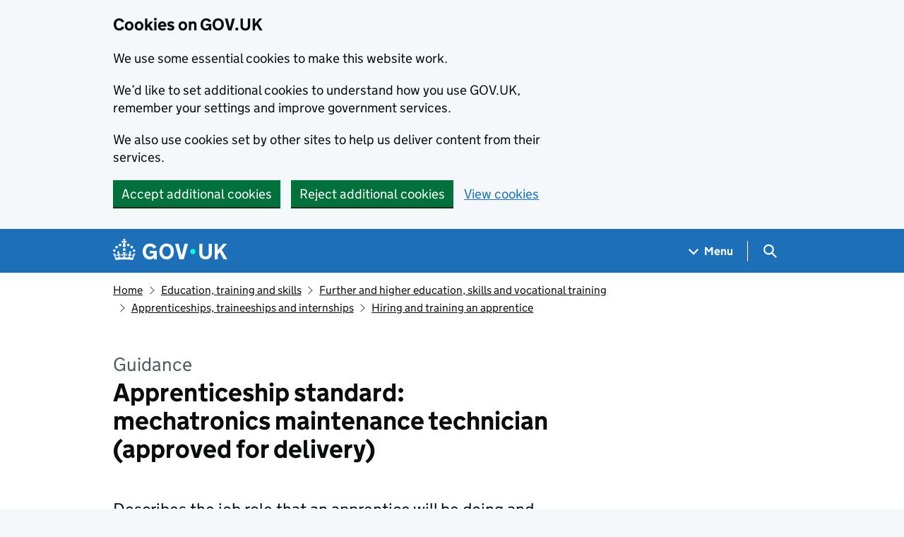

--- FILE ---
content_type: text/css
request_url: https://www.gov.uk/assets/frontend/application-0a780137b763a107a561a4a270b5501a7cde82983328fb97f5dbe99c3292d117.css
body_size: 34406
content:
:root{--govuk-frontend-version: "5.13.0";--govuk-breakpoint-mobile: 20rem;--govuk-frontend-breakpoint-mobile: var(--govuk-breakpoint-mobile);--govuk-breakpoint-tablet: 40.0625rem;--govuk-frontend-breakpoint-tablet: var(--govuk-breakpoint-tablet);--govuk-breakpoint-desktop: 48.0625rem;--govuk-frontend-breakpoint-desktop: var(--govuk-breakpoint-desktop)}.govuk-link{font-family:"GDS Transport",arial,sans-serif;-webkit-font-smoothing:antialiased;-moz-osx-font-smoothing:grayscale;text-decoration:underline;text-decoration-thickness:max(1px, .0625rem);text-underline-offset:.1578em}/*! Copyright (c) 2011 by Margaret Calvert & Henrik Kubel. All rights reserved. The font has been customised for exclusive use on gov.uk. This cut is not commercially available. */@font-face{font-family:"GDS Transport";font-style:normal;font-weight:normal;src:url(/assets/frontend/light-94a07e06a1-v2-01565b0034e61d4609689bbb7ae0be844701f3812c8fe029fa1659b7ef3aa94f.woff2) format("woff2"),url(/assets/frontend/light-f591b13f7d-v2-369b1da7f442cafca0e8ac0faf1bb64df8170f9c3c7015da1195c8529df5837e.woff) format("woff");font-display:fallback}@font-face{font-family:"GDS Transport";font-style:normal;font-weight:bold;src:url(/assets/frontend/bold-b542beb274-v2-35bf540bb39615b6a517986f3aa83f7fefa1efd1878603eeeb196488078542d1.woff2) format("woff2"),url(/assets/frontend/bold-affa96571d-v2-088c8da9d0319b63b23ac19791f37a33ec0d4b61f884ab56123bfd96d8312153.woff) format("woff");font-display:fallback}@media print{.govuk-link{font-family:sans-serif}}.govuk-link:hover{text-decoration-thickness:max(3px, .1875rem, .12em);-webkit-text-decoration-skip-ink:none;text-decoration-skip-ink:none;-webkit-text-decoration-skip:none;text-decoration-skip:none}.govuk-link:focus{outline:3px solid rgba(0,0,0,0);color:#0b0c0c;background-color:#fd0;box-shadow:0 -2px #fd0,0 4px #0b0c0c;text-decoration:none}@supports not (text-wrap: balance){.govuk-link:focus{-webkit-box-decoration-break:clone;box-decoration-break:clone}}.govuk-link:link{color:#1d70b8}.govuk-link:visited{color:#4c2c92}.govuk-link:hover{color:#003078}.govuk-link:active{color:#0b0c0c}.govuk-link:focus{color:#0b0c0c}@media print{[href^="/"].govuk-link::after,[href^="http://"].govuk-link::after,[href^="https://"].govuk-link::after{content:" (" attr(href) ")";font-size:90%;word-wrap:break-word}}.govuk-link--muted:link,.govuk-link--muted:visited{color:#505a5f}.govuk-link--muted:hover,.govuk-link--muted:active{color:#0b0c0c}.govuk-link--muted:focus{color:#0b0c0c}.govuk-link--text-colour:link,.govuk-link--text-colour:visited{color:#0b0c0c}@media print{.govuk-link--text-colour:link,.govuk-link--text-colour:visited{color:#000}}.govuk-link--text-colour:hover{color:rgba(11,12,12,.99)}.govuk-link--text-colour:active,.govuk-link--text-colour:focus{color:#0b0c0c}@media print{.govuk-link--text-colour:active,.govuk-link--text-colour:focus{color:#000}}.govuk-link--inverse:link,.govuk-link--inverse:visited{color:#fff}.govuk-link--inverse:hover,.govuk-link--inverse:active{color:hsla(0,0%,100%,.99)}.govuk-link--inverse:focus{color:#0b0c0c}.govuk-link--no-underline:not(:hover):not(:active){text-decoration:none}.govuk-link--no-visited-state:link{color:#1d70b8}.govuk-link--no-visited-state:visited{color:#1d70b8}.govuk-link--no-visited-state:hover{color:#003078}.govuk-link--no-visited-state:active{color:#0b0c0c}.govuk-link--no-visited-state:focus{color:#0b0c0c}.govuk-link-image{display:inline-block;line-height:0;text-decoration:none}.govuk-link-image:focus{outline:3px solid rgba(0,0,0,0);box-shadow:0 0 0 4px #fd0,0 0 0 8px #0b0c0c}.govuk-list{font-family:"GDS Transport",arial,sans-serif;-webkit-font-smoothing:antialiased;-moz-osx-font-smoothing:grayscale;font-weight:400;font-size:1.1875rem;line-height:1.3157894737;color:#0b0c0c;margin-top:0;margin-bottom:15px;padding-left:0;list-style-type:none}@media print{.govuk-list{font-family:sans-serif}}@media print{.govuk-list{font-size:14pt;line-height:1.15}}@media print{.govuk-list{color:#000}}@media(min-width: 40.0625em){.govuk-list{margin-bottom:20px}}.govuk-list .govuk-list{margin-top:10px}.govuk-list>li{margin-bottom:5px}.govuk-list--bullet{padding-left:20px;list-style-type:disc}.govuk-list--number{padding-left:20px;list-style-type:decimal}.govuk-list--bullet>li,.govuk-list--number>li{margin-bottom:0}@media(min-width: 40.0625em){.govuk-list--bullet>li,.govuk-list--number>li{margin-bottom:5px}}.govuk-list--spaced>li{margin-bottom:10px}@media(min-width: 40.0625em){.govuk-list--spaced>li{margin-bottom:15px}}.govuk-heading-xl{color:#0b0c0c;font-family:"GDS Transport",arial,sans-serif;-webkit-font-smoothing:antialiased;-moz-osx-font-smoothing:grayscale;font-weight:700;font-size:2rem;line-height:1.09375;display:block;margin-top:0;margin-bottom:30px}@media print{.govuk-heading-xl{color:#000}}@media print{.govuk-heading-xl{font-family:sans-serif}}@media(min-width: 40.0625em){.govuk-heading-xl{font-size:3rem;line-height:1.0416666667}}@media print{.govuk-heading-xl{font-size:32pt;line-height:1.15}}@media(min-width: 40.0625em){.govuk-heading-xl{margin-bottom:50px}}.govuk-heading-l{color:#0b0c0c;font-family:"GDS Transport",arial,sans-serif;-webkit-font-smoothing:antialiased;-moz-osx-font-smoothing:grayscale;font-weight:700;font-size:1.6875rem;line-height:1.1111111111;display:block;margin-top:0;margin-bottom:20px}@media print{.govuk-heading-l{color:#000}}@media print{.govuk-heading-l{font-family:sans-serif}}@media(min-width: 40.0625em){.govuk-heading-l{font-size:2.25rem;line-height:1.1111111111}}@media print{.govuk-heading-l{font-size:24pt;line-height:1.05}}@media(min-width: 40.0625em){.govuk-heading-l{margin-bottom:30px}}.govuk-heading-m{color:#0b0c0c;font-family:"GDS Transport",arial,sans-serif;-webkit-font-smoothing:antialiased;-moz-osx-font-smoothing:grayscale;font-weight:700;font-size:1.3125rem;line-height:1.1904761905;display:block;margin-top:0;margin-bottom:15px}@media print{.govuk-heading-m{color:#000}}@media print{.govuk-heading-m{font-family:sans-serif}}@media(min-width: 40.0625em){.govuk-heading-m{font-size:1.5rem;line-height:1.25}}@media print{.govuk-heading-m{font-size:18pt;line-height:1.15}}@media(min-width: 40.0625em){.govuk-heading-m{margin-bottom:20px}}.govuk-heading-s{color:#0b0c0c;font-family:"GDS Transport",arial,sans-serif;-webkit-font-smoothing:antialiased;-moz-osx-font-smoothing:grayscale;font-weight:700;font-size:1.1875rem;line-height:1.3157894737;display:block;margin-top:0;margin-bottom:15px}@media print{.govuk-heading-s{color:#000}}@media print{.govuk-heading-s{font-family:sans-serif}}@media print{.govuk-heading-s{font-size:14pt;line-height:1.15}}@media(min-width: 40.0625em){.govuk-heading-s{margin-bottom:20px}}.govuk-caption-xl{font-family:"GDS Transport",arial,sans-serif;-webkit-font-smoothing:antialiased;-moz-osx-font-smoothing:grayscale;font-weight:400;font-size:1.3125rem;line-height:1.1904761905;display:block;margin-bottom:5px;color:#505a5f}@media print{.govuk-caption-xl{font-family:sans-serif}}@media(min-width: 40.0625em){.govuk-caption-xl{font-size:1.6875rem;line-height:1.1111111111}}@media print{.govuk-caption-xl{font-size:18pt;line-height:1.15}}.govuk-caption-l{font-family:"GDS Transport",arial,sans-serif;-webkit-font-smoothing:antialiased;-moz-osx-font-smoothing:grayscale;font-weight:400;font-size:1.3125rem;line-height:1.1904761905;display:block;margin-bottom:5px;color:#505a5f}@media print{.govuk-caption-l{font-family:sans-serif}}@media(min-width: 40.0625em){.govuk-caption-l{font-size:1.5rem;line-height:1.25}}@media print{.govuk-caption-l{font-size:18pt;line-height:1.15}}@media(min-width: 40.0625em){.govuk-caption-l{margin-bottom:0}}.govuk-caption-m{font-family:"GDS Transport",arial,sans-serif;-webkit-font-smoothing:antialiased;-moz-osx-font-smoothing:grayscale;font-weight:400;font-size:1.1875rem;line-height:1.3157894737;display:block;color:#505a5f}@media print{.govuk-caption-m{font-family:sans-serif}}@media print{.govuk-caption-m{font-size:14pt;line-height:1.15}}.govuk-body-lead,.govuk-body-l{color:#0b0c0c;font-family:"GDS Transport",arial,sans-serif;-webkit-font-smoothing:antialiased;-moz-osx-font-smoothing:grayscale;font-weight:400;font-size:1.3125rem;line-height:1.1904761905;margin-top:0;margin-bottom:20px}@media print{.govuk-body-lead,.govuk-body-l{color:#000}}@media print{.govuk-body-lead,.govuk-body-l{font-family:sans-serif}}@media(min-width: 40.0625em){.govuk-body-lead,.govuk-body-l{font-size:1.5rem;line-height:1.25}}@media print{.govuk-body-lead,.govuk-body-l{font-size:18pt;line-height:1.15}}@media(min-width: 40.0625em){.govuk-body-lead,.govuk-body-l{margin-bottom:30px}}.govuk-body,.govuk-body-m{color:#0b0c0c;font-family:"GDS Transport",arial,sans-serif;-webkit-font-smoothing:antialiased;-moz-osx-font-smoothing:grayscale;font-weight:400;font-size:1.1875rem;line-height:1.3157894737;margin-top:0;margin-bottom:15px}@media print{.govuk-body,.govuk-body-m{color:#000}}@media print{.govuk-body,.govuk-body-m{font-family:sans-serif}}@media print{.govuk-body,.govuk-body-m{font-size:14pt;line-height:1.15}}@media(min-width: 40.0625em){.govuk-body,.govuk-body-m{margin-bottom:20px}}.govuk-body-s{color:#0b0c0c;font-family:"GDS Transport",arial,sans-serif;-webkit-font-smoothing:antialiased;-moz-osx-font-smoothing:grayscale;font-weight:400;font-size:1rem;line-height:1.25;margin-top:0;margin-bottom:15px}@media print{.govuk-body-s{color:#000}}@media print{.govuk-body-s{font-family:sans-serif}}@media print{.govuk-body-s{font-size:14pt;line-height:1.2}}@media(min-width: 40.0625em){.govuk-body-s{margin-bottom:20px}}.govuk-body-xs{color:#0b0c0c;font-family:"GDS Transport",arial,sans-serif;-webkit-font-smoothing:antialiased;-moz-osx-font-smoothing:grayscale;font-weight:400;font-size:.875rem;line-height:1.4285714286;margin-top:0;margin-bottom:15px}@media print{.govuk-body-xs{color:#000}}@media print{.govuk-body-xs{font-family:sans-serif}}@media print{.govuk-body-xs{font-size:12pt;line-height:1.2}}@media(min-width: 40.0625em){.govuk-body-xs{margin-bottom:20px}}.govuk-body-l+.govuk-heading-l,.govuk-body-lead+.govuk-heading-l{padding-top:5px}@media(min-width: 40.0625em){.govuk-body-l+.govuk-heading-l,.govuk-body-lead+.govuk-heading-l{padding-top:10px}}.govuk-body-m+.govuk-heading-l,.govuk-body+.govuk-heading-l,.govuk-body-s+.govuk-heading-l,.govuk-list+.govuk-heading-l{padding-top:15px}@media(min-width: 40.0625em){.govuk-body-m+.govuk-heading-l,.govuk-body+.govuk-heading-l,.govuk-body-s+.govuk-heading-l,.govuk-list+.govuk-heading-l{padding-top:20px}}.govuk-body-m+.govuk-heading-m,.govuk-body+.govuk-heading-m,.govuk-body-s+.govuk-heading-m,.govuk-list+.govuk-heading-m,.govuk-body-m+.govuk-heading-s,.govuk-body+.govuk-heading-s,.govuk-body-s+.govuk-heading-s,.govuk-list+.govuk-heading-s{padding-top:5px}@media(min-width: 40.0625em){.govuk-body-m+.govuk-heading-m,.govuk-body+.govuk-heading-m,.govuk-body-s+.govuk-heading-m,.govuk-list+.govuk-heading-m,.govuk-body-m+.govuk-heading-s,.govuk-body+.govuk-heading-s,.govuk-body-s+.govuk-heading-s,.govuk-list+.govuk-heading-s{padding-top:10px}}.govuk-section-break{margin:0;border:0}.govuk-section-break--xl{margin-top:30px;margin-bottom:30px}@media(min-width: 40.0625em){.govuk-section-break--xl{margin-top:50px}}@media(min-width: 40.0625em){.govuk-section-break--xl{margin-bottom:50px}}.govuk-section-break--l{margin-top:20px;margin-bottom:20px}@media(min-width: 40.0625em){.govuk-section-break--l{margin-top:30px}}@media(min-width: 40.0625em){.govuk-section-break--l{margin-bottom:30px}}.govuk-section-break--m{margin-top:15px;margin-bottom:15px}@media(min-width: 40.0625em){.govuk-section-break--m{margin-top:20px}}@media(min-width: 40.0625em){.govuk-section-break--m{margin-bottom:20px}}.govuk-section-break--visible{border-bottom:1px solid #b1b4b6}.govuk-button-group{margin-bottom:5px;display:flex;flex-direction:column;align-items:center}@media(min-width: 40.0625em){.govuk-button-group{margin-bottom:15px}}.govuk-button-group .govuk-link{font-family:"GDS Transport",arial,sans-serif;-webkit-font-smoothing:antialiased;-moz-osx-font-smoothing:grayscale;font-weight:400;font-size:1.1875rem;line-height:1;display:inline-block;max-width:100%;margin-top:5px;margin-bottom:20px;text-align:center}@media print{.govuk-button-group .govuk-link{font-family:sans-serif}}@media print{.govuk-button-group .govuk-link{font-size:14pt;line-height:19px}}.govuk-button-group .govuk-button{margin-bottom:17px}@media(min-width: 40.0625em){.govuk-button-group{margin-right:-15px;flex-direction:row;flex-wrap:wrap;align-items:baseline}.govuk-button-group .govuk-button,.govuk-button-group .govuk-link{margin-right:15px}.govuk-button-group .govuk-link{text-align:left}}.govuk-form-group{margin-bottom:20px}.govuk-form-group::after{content:"";display:block;clear:both}@media(min-width: 40.0625em){.govuk-form-group{margin-bottom:30px}}.govuk-form-group .govuk-form-group:last-of-type{margin-bottom:0}.govuk-form-group--error{padding-left:15px;border-left:5px solid #d4351c}.govuk-form-group--error .govuk-form-group{padding:0;border:0}.govuk-grid-row{margin-right:-15px;margin-left:-15px}.govuk-grid-row::after{content:"";display:block;clear:both}.govuk-grid-column-one-quarter{box-sizing:border-box;width:100%;padding:0 15px}@media(min-width: 40.0625em){.govuk-grid-column-one-quarter{width:25%;float:left}}.govuk-grid-column-one-third{box-sizing:border-box;width:100%;padding:0 15px}@media(min-width: 40.0625em){.govuk-grid-column-one-third{width:33.3333333333%;float:left}}.govuk-grid-column-one-half{box-sizing:border-box;width:100%;padding:0 15px}@media(min-width: 40.0625em){.govuk-grid-column-one-half{width:50%;float:left}}.govuk-grid-column-two-thirds{box-sizing:border-box;width:100%;padding:0 15px}@media(min-width: 40.0625em){.govuk-grid-column-two-thirds{width:66.6666666667%;float:left}}.govuk-grid-column-three-quarters{box-sizing:border-box;width:100%;padding:0 15px}@media(min-width: 40.0625em){.govuk-grid-column-three-quarters{width:75%;float:left}}.govuk-grid-column-full{box-sizing:border-box;width:100%;padding:0 15px}@media(min-width: 40.0625em){.govuk-grid-column-full{width:100%;float:left}}.govuk-grid-column-one-quarter-from-desktop{box-sizing:border-box;padding:0 15px}@media(min-width: 48.0625em){.govuk-grid-column-one-quarter-from-desktop{width:25%;float:left}}.govuk-grid-column-one-third-from-desktop{box-sizing:border-box;padding:0 15px}@media(min-width: 48.0625em){.govuk-grid-column-one-third-from-desktop{width:33.3333333333%;float:left}}.govuk-grid-column-one-half-from-desktop{box-sizing:border-box;padding:0 15px}@media(min-width: 48.0625em){.govuk-grid-column-one-half-from-desktop{width:50%;float:left}}.govuk-grid-column-two-thirds-from-desktop{box-sizing:border-box;padding:0 15px}@media(min-width: 48.0625em){.govuk-grid-column-two-thirds-from-desktop{width:66.6666666667%;float:left}}.govuk-grid-column-three-quarters-from-desktop{box-sizing:border-box;padding:0 15px}@media(min-width: 48.0625em){.govuk-grid-column-three-quarters-from-desktop{width:75%;float:left}}.govuk-grid-column-full-from-desktop{box-sizing:border-box;padding:0 15px}@media(min-width: 48.0625em){.govuk-grid-column-full-from-desktop{width:100%;float:left}}.govuk-main-wrapper{display:block;padding-top:20px;padding-bottom:20px}@media(min-width: 40.0625em){.govuk-main-wrapper{padding-top:40px;padding-bottom:40px}}.govuk-main-wrapper--auto-spacing:first-child,.govuk-main-wrapper--l{padding-top:30px}@media(min-width: 40.0625em){.govuk-main-wrapper--auto-spacing:first-child,.govuk-main-wrapper--l{padding-top:50px}}.govuk-template{background-color:#f3f2f1;-webkit-text-size-adjust:100%;-moz-text-size-adjust:100%;text-size-adjust:100%}.govuk-template--rebranded{background-color:#f4f8fb}@supports(position: -webkit-sticky) or (position: sticky){.govuk-template{scroll-padding-top:60px}.govuk-template:not(:has(.govuk-exit-this-page)){scroll-padding-top:0}}@media screen{.govuk-template{overflow-y:scroll}}.govuk-template__body{margin:0;background-color:#fff}.govuk-width-container{max-width:960px;margin-right:15px;margin-left:15px}@supports(margin: max(calc(0px))){.govuk-width-container{margin-right:max(15px, calc(15px + env(safe-area-inset-right)));margin-left:max(15px, calc(15px + env(safe-area-inset-left)))}}@media(min-width: 40.0625em){.govuk-width-container{margin-right:30px;margin-left:30px}@supports(margin: max(calc(0px))){.govuk-width-container{margin-right:max(30px, calc(15px + env(safe-area-inset-right)));margin-left:max(30px, calc(15px + env(safe-area-inset-left)))}}}@media(min-width: 1020px){.govuk-width-container{margin-right:auto;margin-left:auto}@supports(margin: max(calc(0px))){.govuk-width-container{margin-right:auto;margin-left:auto}}}.govuk-clearfix::after{content:"";display:block;clear:both}.govuk-visually-hidden{position:absolute !important;width:1px !important;height:1px !important;margin:0 !important;padding:0 !important;overflow:hidden !important;clip:rect(0 0 0 0) !important;-webkit-clip-path:inset(50%) !important;clip-path:inset(50%) !important;border:0 !important;white-space:nowrap !important;-webkit-user-select:none;-ms-user-select:none;user-select:none}.govuk-visually-hidden::before{content:" "}.govuk-visually-hidden::after{content:" "}.govuk-visually-hidden-focusable:not(:active):not(:focus):not(.\:focus){position:absolute !important;width:1px !important;height:1px !important;margin:0 !important;padding:0 !important;overflow:hidden !important;clip:rect(0 0 0 0) !important;-webkit-clip-path:inset(50%) !important;clip-path:inset(50%) !important;border:0 !important;white-space:nowrap !important;-webkit-user-select:none;-ms-user-select:none;user-select:none}.govuk-\!-display-inline{display:inline !important}.govuk-\!-display-inline-block{display:inline-block !important}.govuk-\!-display-block{display:block !important}.govuk-\!-display-none{display:none !important}@media print{.govuk-\!-display-none-print{display:none !important}}.govuk-\!-margin-0{margin:0 !important}.govuk-\!-margin-top-0{margin-top:0 !important}.govuk-\!-margin-right-0{margin-right:0 !important}.govuk-\!-margin-bottom-0{margin-bottom:0 !important}.govuk-\!-margin-left-0{margin-left:0 !important}.govuk-\!-margin-1{margin:5px !important}.govuk-\!-margin-top-1{margin-top:5px !important}.govuk-\!-margin-right-1{margin-right:5px !important}.govuk-\!-margin-bottom-1{margin-bottom:5px !important}.govuk-\!-margin-left-1{margin-left:5px !important}.govuk-\!-margin-2{margin:10px !important}.govuk-\!-margin-top-2{margin-top:10px !important}.govuk-\!-margin-right-2{margin-right:10px !important}.govuk-\!-margin-bottom-2{margin-bottom:10px !important}.govuk-\!-margin-left-2{margin-left:10px !important}.govuk-\!-margin-3{margin:15px !important}.govuk-\!-margin-top-3{margin-top:15px !important}.govuk-\!-margin-right-3{margin-right:15px !important}.govuk-\!-margin-bottom-3{margin-bottom:15px !important}.govuk-\!-margin-left-3{margin-left:15px !important}.govuk-\!-margin-4{margin:15px !important}@media(min-width: 40.0625em){.govuk-\!-margin-4{margin:20px !important}}.govuk-\!-margin-top-4{margin-top:15px !important}@media(min-width: 40.0625em){.govuk-\!-margin-top-4{margin-top:20px !important}}.govuk-\!-margin-right-4{margin-right:15px !important}@media(min-width: 40.0625em){.govuk-\!-margin-right-4{margin-right:20px !important}}.govuk-\!-margin-bottom-4{margin-bottom:15px !important}@media(min-width: 40.0625em){.govuk-\!-margin-bottom-4{margin-bottom:20px !important}}.govuk-\!-margin-left-4{margin-left:15px !important}@media(min-width: 40.0625em){.govuk-\!-margin-left-4{margin-left:20px !important}}.govuk-\!-margin-5{margin:15px !important}@media(min-width: 40.0625em){.govuk-\!-margin-5{margin:25px !important}}.govuk-\!-margin-top-5{margin-top:15px !important}@media(min-width: 40.0625em){.govuk-\!-margin-top-5{margin-top:25px !important}}.govuk-\!-margin-right-5{margin-right:15px !important}@media(min-width: 40.0625em){.govuk-\!-margin-right-5{margin-right:25px !important}}.govuk-\!-margin-bottom-5{margin-bottom:15px !important}@media(min-width: 40.0625em){.govuk-\!-margin-bottom-5{margin-bottom:25px !important}}.govuk-\!-margin-left-5{margin-left:15px !important}@media(min-width: 40.0625em){.govuk-\!-margin-left-5{margin-left:25px !important}}.govuk-\!-margin-6{margin:20px !important}@media(min-width: 40.0625em){.govuk-\!-margin-6{margin:30px !important}}.govuk-\!-margin-top-6{margin-top:20px !important}@media(min-width: 40.0625em){.govuk-\!-margin-top-6{margin-top:30px !important}}.govuk-\!-margin-right-6{margin-right:20px !important}@media(min-width: 40.0625em){.govuk-\!-margin-right-6{margin-right:30px !important}}.govuk-\!-margin-bottom-6{margin-bottom:20px !important}@media(min-width: 40.0625em){.govuk-\!-margin-bottom-6{margin-bottom:30px !important}}.govuk-\!-margin-left-6{margin-left:20px !important}@media(min-width: 40.0625em){.govuk-\!-margin-left-6{margin-left:30px !important}}.govuk-\!-margin-7{margin:25px !important}@media(min-width: 40.0625em){.govuk-\!-margin-7{margin:40px !important}}.govuk-\!-margin-top-7{margin-top:25px !important}@media(min-width: 40.0625em){.govuk-\!-margin-top-7{margin-top:40px !important}}.govuk-\!-margin-right-7{margin-right:25px !important}@media(min-width: 40.0625em){.govuk-\!-margin-right-7{margin-right:40px !important}}.govuk-\!-margin-bottom-7{margin-bottom:25px !important}@media(min-width: 40.0625em){.govuk-\!-margin-bottom-7{margin-bottom:40px !important}}.govuk-\!-margin-left-7{margin-left:25px !important}@media(min-width: 40.0625em){.govuk-\!-margin-left-7{margin-left:40px !important}}.govuk-\!-margin-8{margin:30px !important}@media(min-width: 40.0625em){.govuk-\!-margin-8{margin:50px !important}}.govuk-\!-margin-top-8{margin-top:30px !important}@media(min-width: 40.0625em){.govuk-\!-margin-top-8{margin-top:50px !important}}.govuk-\!-margin-right-8{margin-right:30px !important}@media(min-width: 40.0625em){.govuk-\!-margin-right-8{margin-right:50px !important}}.govuk-\!-margin-bottom-8{margin-bottom:30px !important}@media(min-width: 40.0625em){.govuk-\!-margin-bottom-8{margin-bottom:50px !important}}.govuk-\!-margin-left-8{margin-left:30px !important}@media(min-width: 40.0625em){.govuk-\!-margin-left-8{margin-left:50px !important}}.govuk-\!-margin-9{margin:40px !important}@media(min-width: 40.0625em){.govuk-\!-margin-9{margin:60px !important}}.govuk-\!-margin-top-9{margin-top:40px !important}@media(min-width: 40.0625em){.govuk-\!-margin-top-9{margin-top:60px !important}}.govuk-\!-margin-right-9{margin-right:40px !important}@media(min-width: 40.0625em){.govuk-\!-margin-right-9{margin-right:60px !important}}.govuk-\!-margin-bottom-9{margin-bottom:40px !important}@media(min-width: 40.0625em){.govuk-\!-margin-bottom-9{margin-bottom:60px !important}}.govuk-\!-margin-left-9{margin-left:40px !important}@media(min-width: 40.0625em){.govuk-\!-margin-left-9{margin-left:60px !important}}.govuk-\!-padding-0{padding:0 !important}.govuk-\!-padding-top-0{padding-top:0 !important}.govuk-\!-padding-right-0{padding-right:0 !important}.govuk-\!-padding-bottom-0{padding-bottom:0 !important}.govuk-\!-padding-left-0{padding-left:0 !important}.govuk-\!-padding-1{padding:5px !important}.govuk-\!-padding-top-1{padding-top:5px !important}.govuk-\!-padding-right-1{padding-right:5px !important}.govuk-\!-padding-bottom-1{padding-bottom:5px !important}.govuk-\!-padding-left-1{padding-left:5px !important}.govuk-\!-padding-2{padding:10px !important}.govuk-\!-padding-top-2{padding-top:10px !important}.govuk-\!-padding-right-2{padding-right:10px !important}.govuk-\!-padding-bottom-2{padding-bottom:10px !important}.govuk-\!-padding-left-2{padding-left:10px !important}.govuk-\!-padding-3{padding:15px !important}.govuk-\!-padding-top-3{padding-top:15px !important}.govuk-\!-padding-right-3{padding-right:15px !important}.govuk-\!-padding-bottom-3{padding-bottom:15px !important}.govuk-\!-padding-left-3{padding-left:15px !important}.govuk-\!-padding-4{padding:15px !important}@media(min-width: 40.0625em){.govuk-\!-padding-4{padding:20px !important}}.govuk-\!-padding-top-4{padding-top:15px !important}@media(min-width: 40.0625em){.govuk-\!-padding-top-4{padding-top:20px !important}}.govuk-\!-padding-right-4{padding-right:15px !important}@media(min-width: 40.0625em){.govuk-\!-padding-right-4{padding-right:20px !important}}.govuk-\!-padding-bottom-4{padding-bottom:15px !important}@media(min-width: 40.0625em){.govuk-\!-padding-bottom-4{padding-bottom:20px !important}}.govuk-\!-padding-left-4{padding-left:15px !important}@media(min-width: 40.0625em){.govuk-\!-padding-left-4{padding-left:20px !important}}.govuk-\!-padding-5{padding:15px !important}@media(min-width: 40.0625em){.govuk-\!-padding-5{padding:25px !important}}.govuk-\!-padding-top-5{padding-top:15px !important}@media(min-width: 40.0625em){.govuk-\!-padding-top-5{padding-top:25px !important}}.govuk-\!-padding-right-5{padding-right:15px !important}@media(min-width: 40.0625em){.govuk-\!-padding-right-5{padding-right:25px !important}}.govuk-\!-padding-bottom-5{padding-bottom:15px !important}@media(min-width: 40.0625em){.govuk-\!-padding-bottom-5{padding-bottom:25px !important}}.govuk-\!-padding-left-5{padding-left:15px !important}@media(min-width: 40.0625em){.govuk-\!-padding-left-5{padding-left:25px !important}}.govuk-\!-padding-6{padding:20px !important}@media(min-width: 40.0625em){.govuk-\!-padding-6{padding:30px !important}}.govuk-\!-padding-top-6{padding-top:20px !important}@media(min-width: 40.0625em){.govuk-\!-padding-top-6{padding-top:30px !important}}.govuk-\!-padding-right-6{padding-right:20px !important}@media(min-width: 40.0625em){.govuk-\!-padding-right-6{padding-right:30px !important}}.govuk-\!-padding-bottom-6{padding-bottom:20px !important}@media(min-width: 40.0625em){.govuk-\!-padding-bottom-6{padding-bottom:30px !important}}.govuk-\!-padding-left-6{padding-left:20px !important}@media(min-width: 40.0625em){.govuk-\!-padding-left-6{padding-left:30px !important}}.govuk-\!-padding-7{padding:25px !important}@media(min-width: 40.0625em){.govuk-\!-padding-7{padding:40px !important}}.govuk-\!-padding-top-7{padding-top:25px !important}@media(min-width: 40.0625em){.govuk-\!-padding-top-7{padding-top:40px !important}}.govuk-\!-padding-right-7{padding-right:25px !important}@media(min-width: 40.0625em){.govuk-\!-padding-right-7{padding-right:40px !important}}.govuk-\!-padding-bottom-7{padding-bottom:25px !important}@media(min-width: 40.0625em){.govuk-\!-padding-bottom-7{padding-bottom:40px !important}}.govuk-\!-padding-left-7{padding-left:25px !important}@media(min-width: 40.0625em){.govuk-\!-padding-left-7{padding-left:40px !important}}.govuk-\!-padding-8{padding:30px !important}@media(min-width: 40.0625em){.govuk-\!-padding-8{padding:50px !important}}.govuk-\!-padding-top-8{padding-top:30px !important}@media(min-width: 40.0625em){.govuk-\!-padding-top-8{padding-top:50px !important}}.govuk-\!-padding-right-8{padding-right:30px !important}@media(min-width: 40.0625em){.govuk-\!-padding-right-8{padding-right:50px !important}}.govuk-\!-padding-bottom-8{padding-bottom:30px !important}@media(min-width: 40.0625em){.govuk-\!-padding-bottom-8{padding-bottom:50px !important}}.govuk-\!-padding-left-8{padding-left:30px !important}@media(min-width: 40.0625em){.govuk-\!-padding-left-8{padding-left:50px !important}}.govuk-\!-padding-9{padding:40px !important}@media(min-width: 40.0625em){.govuk-\!-padding-9{padding:60px !important}}.govuk-\!-padding-top-9{padding-top:40px !important}@media(min-width: 40.0625em){.govuk-\!-padding-top-9{padding-top:60px !important}}.govuk-\!-padding-right-9{padding-right:40px !important}@media(min-width: 40.0625em){.govuk-\!-padding-right-9{padding-right:60px !important}}.govuk-\!-padding-bottom-9{padding-bottom:40px !important}@media(min-width: 40.0625em){.govuk-\!-padding-bottom-9{padding-bottom:60px !important}}.govuk-\!-padding-left-9{padding-left:40px !important}@media(min-width: 40.0625em){.govuk-\!-padding-left-9{padding-left:60px !important}}.govuk-\!-static-margin-0{margin:0 !important}.govuk-\!-static-margin-top-0{margin-top:0 !important}.govuk-\!-static-margin-right-0{margin-right:0 !important}.govuk-\!-static-margin-bottom-0{margin-bottom:0 !important}.govuk-\!-static-margin-left-0{margin-left:0 !important}.govuk-\!-static-margin-1{margin:5px !important}.govuk-\!-static-margin-top-1{margin-top:5px !important}.govuk-\!-static-margin-right-1{margin-right:5px !important}.govuk-\!-static-margin-bottom-1{margin-bottom:5px !important}.govuk-\!-static-margin-left-1{margin-left:5px !important}.govuk-\!-static-margin-2{margin:10px !important}.govuk-\!-static-margin-top-2{margin-top:10px !important}.govuk-\!-static-margin-right-2{margin-right:10px !important}.govuk-\!-static-margin-bottom-2{margin-bottom:10px !important}.govuk-\!-static-margin-left-2{margin-left:10px !important}.govuk-\!-static-margin-3{margin:15px !important}.govuk-\!-static-margin-top-3{margin-top:15px !important}.govuk-\!-static-margin-right-3{margin-right:15px !important}.govuk-\!-static-margin-bottom-3{margin-bottom:15px !important}.govuk-\!-static-margin-left-3{margin-left:15px !important}.govuk-\!-static-margin-4{margin:20px !important}.govuk-\!-static-margin-top-4{margin-top:20px !important}.govuk-\!-static-margin-right-4{margin-right:20px !important}.govuk-\!-static-margin-bottom-4{margin-bottom:20px !important}.govuk-\!-static-margin-left-4{margin-left:20px !important}.govuk-\!-static-margin-5{margin:25px !important}.govuk-\!-static-margin-top-5{margin-top:25px !important}.govuk-\!-static-margin-right-5{margin-right:25px !important}.govuk-\!-static-margin-bottom-5{margin-bottom:25px !important}.govuk-\!-static-margin-left-5{margin-left:25px !important}.govuk-\!-static-margin-6{margin:30px !important}.govuk-\!-static-margin-top-6{margin-top:30px !important}.govuk-\!-static-margin-right-6{margin-right:30px !important}.govuk-\!-static-margin-bottom-6{margin-bottom:30px !important}.govuk-\!-static-margin-left-6{margin-left:30px !important}.govuk-\!-static-margin-7{margin:40px !important}.govuk-\!-static-margin-top-7{margin-top:40px !important}.govuk-\!-static-margin-right-7{margin-right:40px !important}.govuk-\!-static-margin-bottom-7{margin-bottom:40px !important}.govuk-\!-static-margin-left-7{margin-left:40px !important}.govuk-\!-static-margin-8{margin:50px !important}.govuk-\!-static-margin-top-8{margin-top:50px !important}.govuk-\!-static-margin-right-8{margin-right:50px !important}.govuk-\!-static-margin-bottom-8{margin-bottom:50px !important}.govuk-\!-static-margin-left-8{margin-left:50px !important}.govuk-\!-static-margin-9{margin:60px !important}.govuk-\!-static-margin-top-9{margin-top:60px !important}.govuk-\!-static-margin-right-9{margin-right:60px !important}.govuk-\!-static-margin-bottom-9{margin-bottom:60px !important}.govuk-\!-static-margin-left-9{margin-left:60px !important}.govuk-\!-static-padding-0{padding:0 !important}.govuk-\!-static-padding-top-0{padding-top:0 !important}.govuk-\!-static-padding-right-0{padding-right:0 !important}.govuk-\!-static-padding-bottom-0{padding-bottom:0 !important}.govuk-\!-static-padding-left-0{padding-left:0 !important}.govuk-\!-static-padding-1{padding:5px !important}.govuk-\!-static-padding-top-1{padding-top:5px !important}.govuk-\!-static-padding-right-1{padding-right:5px !important}.govuk-\!-static-padding-bottom-1{padding-bottom:5px !important}.govuk-\!-static-padding-left-1{padding-left:5px !important}.govuk-\!-static-padding-2{padding:10px !important}.govuk-\!-static-padding-top-2{padding-top:10px !important}.govuk-\!-static-padding-right-2{padding-right:10px !important}.govuk-\!-static-padding-bottom-2{padding-bottom:10px !important}.govuk-\!-static-padding-left-2{padding-left:10px !important}.govuk-\!-static-padding-3{padding:15px !important}.govuk-\!-static-padding-top-3{padding-top:15px !important}.govuk-\!-static-padding-right-3{padding-right:15px !important}.govuk-\!-static-padding-bottom-3{padding-bottom:15px !important}.govuk-\!-static-padding-left-3{padding-left:15px !important}.govuk-\!-static-padding-4{padding:20px !important}.govuk-\!-static-padding-top-4{padding-top:20px !important}.govuk-\!-static-padding-right-4{padding-right:20px !important}.govuk-\!-static-padding-bottom-4{padding-bottom:20px !important}.govuk-\!-static-padding-left-4{padding-left:20px !important}.govuk-\!-static-padding-5{padding:25px !important}.govuk-\!-static-padding-top-5{padding-top:25px !important}.govuk-\!-static-padding-right-5{padding-right:25px !important}.govuk-\!-static-padding-bottom-5{padding-bottom:25px !important}.govuk-\!-static-padding-left-5{padding-left:25px !important}.govuk-\!-static-padding-6{padding:30px !important}.govuk-\!-static-padding-top-6{padding-top:30px !important}.govuk-\!-static-padding-right-6{padding-right:30px !important}.govuk-\!-static-padding-bottom-6{padding-bottom:30px !important}.govuk-\!-static-padding-left-6{padding-left:30px !important}.govuk-\!-static-padding-7{padding:40px !important}.govuk-\!-static-padding-top-7{padding-top:40px !important}.govuk-\!-static-padding-right-7{padding-right:40px !important}.govuk-\!-static-padding-bottom-7{padding-bottom:40px !important}.govuk-\!-static-padding-left-7{padding-left:40px !important}.govuk-\!-static-padding-8{padding:50px !important}.govuk-\!-static-padding-top-8{padding-top:50px !important}.govuk-\!-static-padding-right-8{padding-right:50px !important}.govuk-\!-static-padding-bottom-8{padding-bottom:50px !important}.govuk-\!-static-padding-left-8{padding-left:50px !important}.govuk-\!-static-padding-9{padding:60px !important}.govuk-\!-static-padding-top-9{padding-top:60px !important}.govuk-\!-static-padding-right-9{padding-right:60px !important}.govuk-\!-static-padding-bottom-9{padding-bottom:60px !important}.govuk-\!-static-padding-left-9{padding-left:60px !important}.govuk-\!-text-align-left{text-align:left !important}.govuk-\!-text-align-centre{text-align:center !important}.govuk-\!-text-align-right{text-align:right !important}.govuk-\!-font-size-80{font-size:3.3125rem !important;line-height:1.0377358491 !important}@media(min-width: 40.0625em){.govuk-\!-font-size-80{font-size:5rem !important;line-height:1 !important}}@media print{.govuk-\!-font-size-80{font-size:53pt !important;line-height:1.1 !important}}.govuk-\!-font-size-48{font-size:2rem !important;line-height:1.09375 !important}@media(min-width: 40.0625em){.govuk-\!-font-size-48{font-size:3rem !important;line-height:1.0416666667 !important}}@media print{.govuk-\!-font-size-48{font-size:32pt !important;line-height:1.15 !important}}.govuk-\!-font-size-36{font-size:1.6875rem !important;line-height:1.1111111111 !important}@media(min-width: 40.0625em){.govuk-\!-font-size-36{font-size:2.25rem !important;line-height:1.1111111111 !important}}@media print{.govuk-\!-font-size-36{font-size:24pt !important;line-height:1.05 !important}}.govuk-\!-font-size-27{font-size:1.3125rem !important;line-height:1.1904761905 !important}@media(min-width: 40.0625em){.govuk-\!-font-size-27{font-size:1.6875rem !important;line-height:1.1111111111 !important}}@media print{.govuk-\!-font-size-27{font-size:18pt !important;line-height:1.15 !important}}.govuk-\!-font-size-24{font-size:1.3125rem !important;line-height:1.1904761905 !important}@media(min-width: 40.0625em){.govuk-\!-font-size-24{font-size:1.5rem !important;line-height:1.25 !important}}@media print{.govuk-\!-font-size-24{font-size:18pt !important;line-height:1.15 !important}}.govuk-\!-font-size-19{font-size:1.1875rem !important;line-height:1.3157894737 !important}@media print{.govuk-\!-font-size-19{font-size:14pt !important;line-height:1.15 !important}}.govuk-\!-font-size-16{font-size:1rem !important;line-height:1.25 !important}@media print{.govuk-\!-font-size-16{font-size:14pt !important;line-height:1.2 !important}}.govuk-\!-font-size-14{font-size:.875rem !important;line-height:1.4285714286 !important}@media print{.govuk-\!-font-size-14{font-size:12pt !important;line-height:1.2 !important}}.govuk-\!-font-weight-regular{font-weight:400 !important}.govuk-\!-font-weight-bold{font-weight:700 !important}.govuk-\!-font-tabular-numbers{font-variant-numeric:tabular-nums !important}.govuk-\!-text-break-word{word-wrap:break-word !important;overflow-wrap:break-word !important}.govuk-\!-width-full{width:100% !important}.govuk-\!-width-three-quarters{width:100% !important}@media(min-width: 40.0625em){.govuk-\!-width-three-quarters{width:75% !important}}.govuk-\!-width-two-thirds{width:100% !important}@media(min-width: 40.0625em){.govuk-\!-width-two-thirds{width:66.66% !important}}.govuk-\!-width-one-half{width:100% !important}@media(min-width: 40.0625em){.govuk-\!-width-one-half{width:50% !important}}.govuk-\!-width-one-third{width:100% !important}@media(min-width: 40.0625em){.govuk-\!-width-one-third{width:33.33% !important}}.govuk-\!-width-one-quarter{width:100% !important}@media(min-width: 40.0625em){.govuk-\!-width-one-quarter{width:25% !important}}.brand--attorney-generals-office.brand__border-color,.brand--attorney-generals-office .brand__border-color{border-color:#a91c8e}.brand--cabinet-office.brand__border-color,.brand--cabinet-office .brand__border-color{border-color:#0056b8}.brand--civil-service.brand__border-color,.brand--civil-service .brand__border-color{border-color:#b2292e}.brand--department-for-business-trade.brand__border-color,.brand--department-for-business-trade .brand__border-color{border-color:#e52d13}.brand--department-for-business-energy-industrial-strategy.brand__border-color,.brand--department-for-business-energy-industrial-strategy .brand__border-color{border-color:#003479}.brand--department-for-business-innovation-skills.brand__border-color,.brand--department-for-business-innovation-skills .brand__border-color{border-color:#003479}.brand--department-for-communities-local-government.brand__border-color,.brand--department-for-communities-local-government .brand__border-color{border-color:#099}.brand--department-for-culture-media-sport.brand__border-color,.brand--department-for-culture-media-sport .brand__border-color{border-color:#ed1588}.brand--department-for-digital-culture-media-sport.brand__border-color,.brand--department-for-digital-culture-media-sport .brand__border-color{border-color:#d40072}.brand--department-for-education.brand__border-color,.brand--department-for-education .brand__border-color{border-color:#003764}.brand--department-for-energy-security-net-zero.brand__border-color,.brand--department-for-energy-security-net-zero .brand__border-color{border-color:#00a33b}.brand--department-for-environment-food-rural-affairs.brand__border-color,.brand--department-for-environment-food-rural-affairs .brand__border-color{border-color:#00a33b}.brand--department-for-exiting-the-european-union.brand__border-color,.brand--department-for-exiting-the-european-union .brand__border-color{border-color:#009fe3}.brand--department-for-international-development.brand__border-color,.brand--department-for-international-development .brand__border-color{border-color:#002878}.brand--department-for-international-trade.brand__border-color,.brand--department-for-international-trade .brand__border-color{border-color:#cf102d}.brand--department-for-levelling-up-housing-communities.brand__border-color,.brand--department-for-levelling-up-housing-communities .brand__border-color{border-color:#012169}.brand--department-for-science-innovation-technology.brand__border-color,.brand--department-for-science-innovation-technology .brand__border-color{border-color:#00f8f8}.brand--department-for-transport.brand__border-color,.brand--department-for-transport .brand__border-color{border-color:#006853}.brand--department-for-work-pensions.brand__border-color,.brand--department-for-work-pensions .brand__border-color{border-color:#00bcb5}.brand--department-of-energy-climate-change.brand__border-color,.brand--department-of-energy-climate-change .brand__border-color{border-color:#009ddb}.brand--department-of-health.brand__border-color,.brand--department-of-health .brand__border-color{border-color:#00ad93}.brand--department-of-health-social-care.brand__border-color,.brand--department-of-health-social-care .brand__border-color{border-color:#00a990}.brand--foreign-commonwealth-office.brand__border-color,.brand--foreign-commonwealth-office .brand__border-color{border-color:#003e74}.brand--foreign-commonwealth-development-office.brand__border-color,.brand--foreign-commonwealth-development-office .brand__border-color{border-color:#012069}.brand--government-equalities-office.brand__border-color,.brand--government-equalities-office .brand__border-color{border-color:#0056b8}.brand--hm-government.brand__border-color,.brand--hm-government .brand__border-color{border-color:#266ebc}.brand--hm-revenue-customs.brand__border-color,.brand--hm-revenue-customs .brand__border-color{border-color:#008476}.brand--hm-treasury.brand__border-color,.brand--hm-treasury .brand__border-color{border-color:#b2292e}.brand--home-office.brand__border-color,.brand--home-office .brand__border-color{border-color:#732282}.brand--ministry-of-defence.brand__border-color,.brand--ministry-of-defence .brand__border-color{border-color:#532a45}.brand--ministry-of-housing-communities-local-government.brand__border-color,.brand--ministry-of-housing-communities-local-government .brand__border-color{border-color:#00625e}.brand--ministry-of-justice.brand__border-color,.brand--ministry-of-justice .brand__border-color{border-color:#000}.brand--northern-ireland-office.brand__border-color,.brand--northern-ireland-office .brand__border-color{border-color:#00205c}.brand--office-of-the-advocate-general-for-scotland.brand__border-color,.brand--office-of-the-advocate-general-for-scotland .brand__border-color{border-color:#00205c}.brand--office-of-the-leader-of-the-house-of-commons.brand__border-color,.brand--office-of-the-leader-of-the-house-of-commons .brand__border-color{border-color:#497629}.brand--office-of-the-leader-of-the-house-of-lords.brand__border-color,.brand--office-of-the-leader-of-the-house-of-lords .brand__border-color{border-color:#9c182f}.brand--office-of-the-secretary-of-state-for-scotland.brand__border-color,.brand--office-of-the-secretary-of-state-for-scotland .brand__border-color{border-color:#00205c}.brand--office-of-the-secretary-of-state-for-wales.brand__border-color,.brand--office-of-the-secretary-of-state-for-wales .brand__border-color{border-color:#a8353a}.brand--prime-ministers-office-10-downing-street.brand__border-color,.brand--prime-ministers-office-10-downing-street .brand__border-color{border-color:#0b0c0c}.brand--scotland-office.brand__border-color,.brand--scotland-office .brand__border-color{border-color:#00205c}.brand--serious-fraud-office.brand__border-color,.brand--serious-fraud-office .brand__border-color{border-color:#82368c}.brand--uk-export-finance.brand__border-color,.brand--uk-export-finance .brand__border-color{border-color:#cf102d}.brand--uk-trade-investment.brand__border-color,.brand--uk-trade-investment .brand__border-color{border-color:#c80651}.brand--wales-office.brand__border-color,.brand--wales-office .brand__border-color{border-color:#a33038}.brand--the-office-of-the-leader-of-the-house-of-commons.brand__border-color,.brand--the-office-of-the-leader-of-the-house-of-commons .brand__border-color{border-color:#497629}.brand--prime-ministers-office-10-downing-street .brand__color{color:#0b0c0c}.brand--prime-ministers-office-10-downing-street .brand__color:link,.brand--prime-ministers-office-10-downing-street .brand__color:visited,.brand--prime-ministers-office-10-downing-street .brand__color:active{color:#0b0c0c}.brand--prime-ministers-office-10-downing-street .brand__color:hover,.brand--prime-ministers-office-10-downing-street .brand__color:focus{color:#0b0c0c}.brand--prime-ministers-office-10-downing-street.brand__border-color,.brand--prime-ministers-office-10-downing-street .brand__border-color{border-color:#0b0c0c}.brand--civil-service.brand__border-color,.brand--civil-service .brand__border-color{border-color:#0b0c0c}.brand--department-for-science-innovation-and-technology.brand__border-color,.brand--department-for-science-innovation-and-technology .brand__border-color{border-color:#00f8f8}.brand--government-digital-service.brand__border-color,.brand--government-digital-service .brand__border-color{border-color:#16eeee}.gem-link--destructive{font-family:"GDS Transport",arial,sans-serif;-webkit-font-smoothing:antialiased;-moz-osx-font-smoothing:grayscale;font-weight:400;font-size:1.1875rem;line-height:1.3157894737}@media print{.gem-link--destructive{font-family:sans-serif}}@media print{.gem-link--destructive{font-size:14pt;line-height:1.15}}.gem-link--destructive:link{color:#d4351c}.gem-link--destructive:visited,.gem-link--destructive:hover,.gem-link--destructive:active{color:rgb(189.475,47.36875,25.025)}.gem-link--destructive:focus{color:#0b0c0c}@media print{.gem-print-columns-none{width:100%}.gem-print-columns-none>.govuk-width-container{margin:0;max-width:none}.gem-print-columns-none>[class*=govuk-grid-column]{position:static !important;float:none;clear:both;width:100%}}@media print{.gem-print-force-link-styles,.gem-print-force-link-styles:link,.gem-print-force-link-styles:visited,.gem-print-force-link-styles-within .govuk-link,.gem-print-force-link-styles-within .govuk-link:link,.gem-print-force-link-styles-within .govuk-link:visited{color:#000 !important}.gem-print-force-link-styles::after,.gem-print-force-link-styles-within .govuk-link::after{display:block;margin:1mm auto;font-size:12pt;font-weight:normal;color:#000 !important}}.govuk-accordion{margin-bottom:20px}@media(min-width: 40.0625em){.govuk-accordion{margin-bottom:30px}}.govuk-accordion__section{padding-top:15px}.govuk-accordion__section-heading{margin-top:0;margin-bottom:0;padding-top:15px;padding-bottom:15px}.govuk-accordion__section-button{font-family:"GDS Transport",arial,sans-serif;-webkit-font-smoothing:antialiased;-moz-osx-font-smoothing:grayscale;font-weight:700;font-size:1.3125rem;line-height:1.1904761905;color:#0b0c0c;display:block;margin-bottom:0;padding-top:15px}@media print{.govuk-accordion__section-button{font-family:sans-serif}}@media(min-width: 40.0625em){.govuk-accordion__section-button{font-size:1.5rem;line-height:1.25}}@media print{.govuk-accordion__section-button{font-size:18pt;line-height:1.15}}@media print{.govuk-accordion__section-button{color:#000}}.govuk-accordion__section-content>:last-child{margin-bottom:0}.govuk-frontend-supported .govuk-accordion{border-bottom:1px solid #b1b4b6}.govuk-frontend-supported .govuk-accordion__section{padding-top:0}.govuk-frontend-supported .govuk-accordion__section-content{display:none;padding-top:15px;padding-bottom:30px}@media(min-width: 40.0625em){.govuk-frontend-supported .govuk-accordion__section-content{padding-bottom:50px}}.govuk-frontend-supported .govuk-accordion__section-content[hidden]{padding-top:0;padding-bottom:0}@supports(content-visibility: hidden){.govuk-frontend-supported .govuk-accordion__section-content[hidden]{content-visibility:hidden;display:inherit}}.govuk-frontend-supported .govuk-accordion__section--expanded .govuk-accordion__section-content{display:block}.govuk-frontend-supported .govuk-accordion__show-all{font-family:"GDS Transport",arial,sans-serif;-webkit-font-smoothing:antialiased;-moz-osx-font-smoothing:grayscale;font-weight:400;font-size:1.1875rem;line-height:1.3157894737;position:relative;z-index:1;margin-bottom:9px;padding:5px 2px 5px 0;border-width:0;color:#1d70b8;background:none;cursor:pointer;-webkit-appearance:none}@media print{.govuk-frontend-supported .govuk-accordion__show-all{font-family:sans-serif}}@media print{.govuk-frontend-supported .govuk-accordion__show-all{font-size:14pt;line-height:1.15}}@media(min-width: 40.0625em){.govuk-frontend-supported .govuk-accordion__show-all{margin-bottom:14px}}.govuk-frontend-supported .govuk-accordion__show-all::-moz-focus-inner{padding:0;border:0}.govuk-frontend-supported .govuk-accordion__show-all:hover{color:#0b0c0c;background:#f3f2f1;box-shadow:0 -2px #f3f2f1,0 4px #f3f2f1}.govuk-frontend-supported .govuk-accordion__show-all:hover .govuk-accordion__section-toggle-text{color:#0b0c0c}.govuk-frontend-supported .govuk-accordion__show-all:hover .govuk-accordion-nav__chevron{color:#0b0c0c;background:#0b0c0c}.govuk-frontend-supported .govuk-accordion__show-all:hover .govuk-accordion-nav__chevron::after{color:#f3f2f1}.govuk-frontend-supported .govuk-accordion__show-all:focus{outline:3px solid rgba(0,0,0,0);color:#0b0c0c;background-color:#fd0;box-shadow:0 -2px #fd0,0 4px #0b0c0c;text-decoration:none}@supports not (text-wrap: balance){.govuk-frontend-supported .govuk-accordion__show-all:focus{-webkit-box-decoration-break:clone;box-decoration-break:clone}}.govuk-frontend-supported .govuk-accordion__show-all:focus .govuk-accordion-nav__chevron{background:#0b0c0c}.govuk-frontend-supported .govuk-accordion__show-all:focus .govuk-accordion-nav__chevron::after{color:#fd0}.govuk-frontend-supported .govuk-accordion__section-heading{padding:0}.govuk-frontend-supported .govuk-accordion-nav__chevron{box-sizing:border-box;display:inline-block;position:relative;width:1.25rem;height:1.25rem;border:.0625rem solid;border-radius:50%;vertical-align:middle}.govuk-frontend-supported .govuk-accordion-nav__chevron::after{content:"";box-sizing:border-box;display:block;position:absolute;bottom:.3125rem;left:.375rem;width:.375rem;height:.375rem;transform:rotate(-45deg);border-top:.125rem solid;border-right:.125rem solid}.govuk-frontend-supported .govuk-accordion-nav__chevron--down{transform:rotate(180deg)}.govuk-frontend-supported .govuk-accordion__section-button{width:100%;padding:10px 0 0;border:0;border-top:1px solid #b1b4b6;border-bottom:10px solid rgba(0,0,0,0);color:#0b0c0c;background:none;text-align:left;cursor:pointer;-webkit-appearance:none}@media(min-width: 40.0625em){.govuk-frontend-supported .govuk-accordion__section-button{padding-bottom:10px}}.govuk-frontend-supported .govuk-accordion__section-button:active{color:#0b0c0c;background:none}.govuk-frontend-supported .govuk-accordion__section-button:hover{color:#0b0c0c;background:#f3f2f1}.govuk-frontend-supported .govuk-accordion__section-button:hover .govuk-accordion__section-toggle-text{color:#0b0c0c}.govuk-frontend-supported .govuk-accordion__section-button:hover .govuk-accordion-nav__chevron{color:#0b0c0c;background:#0b0c0c}.govuk-frontend-supported .govuk-accordion__section-button:hover .govuk-accordion-nav__chevron::after{color:#f3f2f1}.govuk-frontend-supported .govuk-accordion__section-button:focus{outline:0}.govuk-frontend-supported .govuk-accordion__section-button:focus .govuk-accordion__section-heading-text-focus,.govuk-frontend-supported .govuk-accordion__section-button:focus .govuk-accordion__section-summary-focus,.govuk-frontend-supported .govuk-accordion__section-button:focus .govuk-accordion__section-toggle-focus{outline:3px solid rgba(0,0,0,0);color:#0b0c0c;background-color:#fd0;box-shadow:0 -2px #fd0,0 4px #0b0c0c;text-decoration:none}@supports not (text-wrap: balance){.govuk-frontend-supported .govuk-accordion__section-button:focus .govuk-accordion__section-heading-text-focus,.govuk-frontend-supported .govuk-accordion__section-button:focus .govuk-accordion__section-summary-focus,.govuk-frontend-supported .govuk-accordion__section-button:focus .govuk-accordion__section-toggle-focus{-webkit-box-decoration-break:clone;box-decoration-break:clone}}.govuk-frontend-supported .govuk-accordion__section-button:focus .govuk-accordion-nav__chevron{color:#0b0c0c;background:#0b0c0c}.govuk-frontend-supported .govuk-accordion__section-button:focus .govuk-accordion-nav__chevron::after{color:#fd0}.govuk-frontend-supported .govuk-accordion__section-button::-moz-focus-inner{padding:0;border:0}.govuk-frontend-supported .govuk-accordion__section--expanded .govuk-accordion__section-button{padding-bottom:15px;border-bottom:0}@media(min-width: 40.0625em){.govuk-frontend-supported .govuk-accordion__section--expanded .govuk-accordion__section-button{padding-bottom:20px}}.govuk-frontend-supported .govuk-accordion__section-button:focus .govuk-accordion__section-toggle-focus{padding-bottom:3px}@media(min-width: 48.0625em){.govuk-frontend-supported .govuk-accordion__section-button:focus .govuk-accordion__section-toggle-focus{padding-bottom:2px}}.govuk-frontend-supported .govuk-accordion__section-toggle,.govuk-frontend-supported .govuk-accordion__section-heading-text,.govuk-frontend-supported .govuk-accordion__section-summary{display:block;margin-bottom:13px}.govuk-frontend-supported .govuk-accordion__section-toggle .govuk-accordion__section-heading-text-focus,.govuk-frontend-supported .govuk-accordion__section-toggle .govuk-accordion__section-summary-focus,.govuk-frontend-supported .govuk-accordion__section-toggle .govuk-accordion__section-toggle-focus,.govuk-frontend-supported .govuk-accordion__section-heading-text .govuk-accordion__section-heading-text-focus,.govuk-frontend-supported .govuk-accordion__section-heading-text .govuk-accordion__section-summary-focus,.govuk-frontend-supported .govuk-accordion__section-heading-text .govuk-accordion__section-toggle-focus,.govuk-frontend-supported .govuk-accordion__section-summary .govuk-accordion__section-heading-text-focus,.govuk-frontend-supported .govuk-accordion__section-summary .govuk-accordion__section-summary-focus,.govuk-frontend-supported .govuk-accordion__section-summary .govuk-accordion__section-toggle-focus{display:inline}.govuk-frontend-supported .govuk-accordion__section-toggle{font-size:1.1875rem;line-height:1.3157894737;font-weight:400;color:#1d70b8}@media print{.govuk-frontend-supported .govuk-accordion__section-toggle{font-size:14pt;line-height:1.15}}.govuk-frontend-supported .govuk-accordion__show-all-text,.govuk-frontend-supported .govuk-accordion__section-toggle-text{margin-left:5px;vertical-align:middle}@media screen and (forced-colors: active){.govuk-frontend-supported .govuk-accordion__show-all:hover .govuk-accordion-nav__chevron,.govuk-frontend-supported .govuk-accordion__section-button:hover .govuk-accordion-nav__chevron{background-color:rgba(0,0,0,0)}.govuk-frontend-supported .govuk-accordion__show-all:focus .govuk-accordion__section-heading-text-focus,.govuk-frontend-supported .govuk-accordion__show-all:focus .govuk-accordion__section-summary-focus,.govuk-frontend-supported .govuk-accordion__show-all:focus .govuk-accordion__section-toggle-focus,.govuk-frontend-supported .govuk-accordion__show-all:focus .govuk-accordion-nav__chevron,.govuk-frontend-supported .govuk-accordion__section-button:focus .govuk-accordion__section-heading-text-focus,.govuk-frontend-supported .govuk-accordion__section-button:focus .govuk-accordion__section-summary-focus,.govuk-frontend-supported .govuk-accordion__section-button:focus .govuk-accordion__section-toggle-focus,.govuk-frontend-supported .govuk-accordion__section-button:focus .govuk-accordion-nav__chevron{background:rgba(0,0,0,0);background-color:rgba(0,0,0,0)}}@media(hover: none){.govuk-frontend-supported .govuk-accordion__section-header:hover{border-top-color:#b1b4b6;box-shadow:inset 0 3px 0 0 #1d70b8}.govuk-frontend-supported .govuk-accordion__section-header:hover .govuk-accordion__section-button{border-top-color:#b1b4b6}}.gem-c-accordion__show-all>*{pointer-events:none}@media print{.govuk-accordion__section-content{display:block !important}.govuk-accordion__section-content>:last-child{margin-bottom:20px}@supports(content-visibility: hidden){.govuk-frontend-supported .govuk-accordion__section-content[hidden]{content-visibility:auto}}.govuk-accordion__section-button{color:#0b0c0c !important;padding:20px 0 0 !important;border-bottom:0 !important}.govuk-accordion__section-summary{font-family:"GDS Transport",arial,sans-serif;-webkit-font-smoothing:antialiased;-moz-osx-font-smoothing:grayscale;font-size:1rem !important;line-height:1.25 !important}}@media print{.govuk-accordion__section-summary{font-family:sans-serif}}@media print{.govuk-accordion__section-summary{font-size:14pt !important;line-height:1.2 !important}.govuk-accordion__show-all,.govuk-accordion__section-toggle{display:none !important}.govuk-accordion__section--expanded .govuk-accordion__section-content{padding:0 !important}}.gem-c-action-link{display:table}@media(max-width: 40.0525em){.gem-c-action-link{max-width:410px}}.gem-c-action-link__icon{display:table-cell;line-height:1;width:36px;vertical-align:middle}@media(min-width: 40.0625em){.gem-c-action-link__icon{width:45px}}.gem-c-action-link__svg{height:28px;vertical-align:middle;width:28px}.gem-c-action-link__svg .gem-c-action-link__icon__circle{fill:#eeefef}@media(forced-colors: active){.gem-c-action-link__svg .gem-c-action-link__icon__circle{fill:LinkText}}.gem-c-action-link__svg .gem-c-action-link__icon__arrow{fill:#000}@media(forced-colors: active){.gem-c-action-link__svg .gem-c-action-link__icon__arrow{fill:Canvas}}@media(min-width: 40.0625em){.gem-c-action-link__svg{height:35px;width:35px}}.gem-c-action-link__icon--simple{padding-top:2px;width:30px}.gem-c-action-link__icon--simple .gem-c-action-link__svg{height:25px;width:25px}.gem-c-action-link__icon--simple .gem-c-action-link__icon__arrow{fill:#272828}@media(forced-colors: active){.gem-c-action-link__icon--simple .gem-c-action-link__icon__arrow{fill:currentcolor}}.gem-c-action-link__link-wrapper{display:table-cell;vertical-align:middle;font-family:"GDS Transport",arial,sans-serif;-webkit-font-smoothing:antialiased;-moz-osx-font-smoothing:grayscale;font-weight:700;font-size:1.1875rem;line-height:1.3}@media print{.gem-c-action-link__link-wrapper{font-family:sans-serif}}@media print{.gem-c-action-link__link-wrapper{font-size:14pt;line-height:1.3}}.gem-c-action-link--large .gem-c-action-link__icon{height:40px;width:56px}.gem-c-action-link--large .gem-c-action-link__svg{height:40px;width:40px}@media print{.gem-c-action-link *{color:#000 !important}.gem-c-action-link .gem-c-action-link__icon{display:none}}.gem-c-app-promo-banner{display:none;padding:25px 0;border-top:4px solid #1d70b8;background-color:#f4f8fb;color:#0b0c0c}@media print{.gem-c-app-promo-banner{color:#000}}.gem-c-app-promo-banner--visible{display:block}.gem-c-app-promo-banner__container{display:flex;gap:15px;align-items:center}.gem-c-app-promo-banner__icon{flex:0 1 64px;min-width:60px;height:auto}.gem-c-app-promo-banner__content{flex:1 1 auto;display:flex;align-items:center;justify-content:space-between;flex-wrap:wrap;row-gap:5px;column-gap:15px}@media(min-width: 40.0625em){.gem-c-app-promo-banner__content{flex-direction:column;align-items:start}}.gem-c-app-promo-banner__text{text-wrap-style:balance}.gem-c-app-promo-banner__close-button{border:0;padding:0;color:#484949;background:none;flex:0 0 24px;height:24px}.gem-c-app-promo-banner__close-button:hover{cursor:pointer;box-shadow:0 4px #0b0c0c}.gem-c-app-promo-banner__close-button:focus{outline:3px solid rgba(0,0,0,0);color:#0b0c0c;background-color:#fd0;box-shadow:0 -2px #fd0,0 4px #0b0c0c;text-decoration:none}@supports not (text-wrap: balance){.gem-c-app-promo-banner__close-button:focus{-webkit-box-decoration-break:clone;box-decoration-break:clone}}.gem-c-attachment{position:relative;font-family:"GDS Transport",arial,sans-serif;-webkit-font-smoothing:antialiased;-moz-osx-font-smoothing:grayscale;font-weight:400;font-size:1.1875rem;line-height:1.3157894737}@media print{.gem-c-attachment{font-family:sans-serif}}@media print{.gem-c-attachment{font-size:14pt;line-height:1.15}}.gem-c-attachment::after{content:"";display:block;clear:both}.gem-c-attachment__thumbnail{position:relative;width:auto;padding:5px;float:left}.gem-c-attachment__thumbnail-image{display:block;width:auto;max-width:66px;height:93.3333333333px;border:rgba(11,12,12,.1);outline:5px solid rgba(11,12,12,.1);background:#fff;box-shadow:0 2px 2px rgba(11,12,12,.4);fill:#b1b4b6;stroke:#b1b4b6}@media(min-width: 40.0625em){.gem-c-attachment__thumbnail-image{max-width:99px;height:140px}}.gem-c-attachment__details{padding-left:89.3333333333px}@media(min-width: 40.0625em){.gem-c-attachment__details{padding-left:134px}}.gem-c-attachment__details .gem-c-details{margin-top:15px;word-break:break-word;word-wrap:break-word}.gem-c-attachment__title{margin:0 0 15px;font-family:"GDS Transport",arial,sans-serif;-webkit-font-smoothing:antialiased;-moz-osx-font-smoothing:grayscale;font-weight:400;font-size:1.3125rem;line-height:1.1904761905}@media print{.gem-c-attachment__title{font-family:sans-serif}}@media(min-width: 40.0625em){.gem-c-attachment__title{font-size:1.6875rem;line-height:1.1111111111}}@media print{.gem-c-attachment__title{font-size:18pt;line-height:1.15}}.gem-c-attachment__metadata{margin:0 0 15px;color:#505a5f;font-family:"GDS Transport",arial,sans-serif;-webkit-font-smoothing:antialiased;-moz-osx-font-smoothing:grayscale;font-weight:400;font-size:1.1875rem;line-height:1.3157894737;word-wrap:break-word;overflow-wrap:break-word}@media print{.gem-c-attachment__metadata{font-family:sans-serif}}@media print{.gem-c-attachment__metadata{font-size:14pt;line-height:1.15}}.gem-c-attachment__metadata:last-of-type{margin-bottom:0}.govspeak .gem-c-attachment__title,.gem-c-govspeak .gem-c-attachment__title{margin:0 0 15px 0;font-family:"GDS Transport",arial,sans-serif;-webkit-font-smoothing:antialiased;-moz-osx-font-smoothing:grayscale;font-weight:400;font-size:1.3125rem;line-height:1.1904761905}@media print{.govspeak .gem-c-attachment__title,.gem-c-govspeak .gem-c-attachment__title{font-family:sans-serif}}@media(min-width: 40.0625em){.govspeak .gem-c-attachment__title,.gem-c-govspeak .gem-c-attachment__title{font-size:1.6875rem;line-height:1.1111111111}}@media print{.govspeak .gem-c-attachment__title,.gem-c-govspeak .gem-c-attachment__title{font-size:18pt;line-height:1.15}}.govspeak .gem-c-attachment__metadata,.gem-c-govspeak .gem-c-attachment__metadata{margin:0 0 15px 0}.gem-c-attachment__metadata--compact{margin-bottom:0}.gem-c-attachment__abbr{text-decoration:none;cursor:help}@media print{.gem-c-attachment__details{padding:0}.gem-c-attachment__metadata{color:#000}.gem-c-attachment__metadata,.gem-c-attachment__metadata .govuk-link::after{font-size:12pt}.gem-c-attachment__link.govuk-link{word-break:break-word}.gem-c-attachment__link.govuk-link::after{font-size:12pt;line-height:1 !important}}.gem-c-back-to-top-link{display:inline-block;margin-bottom:10px;margin-left:15px;margin-right:15px}.gem-c-back-to-top-link__icon{float:left;margin-right:.3em;width:.8em;height:.968em}.gem-c-big-number{margin-bottom:15px;color:#0b0c0c}@media print{.gem-c-big-number{color:#000}}.gem-c-big-number__value{line-height:1;font-size:80px;font-size:5rem;font-family:"GDS Transport",arial,sans-serif;-webkit-font-smoothing:antialiased;-moz-osx-font-smoothing:grayscale;font-weight:700}@media print{.gem-c-big-number__value{font-family:sans-serif}}.gem-c-big-number__label{font-family:"GDS Transport",arial,sans-serif;-webkit-font-smoothing:antialiased;-moz-osx-font-smoothing:grayscale;font-weight:700;font-size:1.1875rem;line-height:1.3157894737}@media print{.gem-c-big-number__label{font-family:sans-serif}}@media print{.gem-c-big-number__label{font-size:14pt;line-height:1.15}}.gem-c-big-number__label::before{content:"";display:block}.gem-c-big-number__link{display:inline-block;text-decoration:none}.gem-c-big-number__link .gem-c-big-number__value--decorated{text-decoration:underline;text-decoration-thickness:max(1px, .0625rem);text-underline-offset:.1578em}.gem-c-big-number__link .gem-c-big-number__value--decorated:not(:hover):not(:active){text-decoration:none}.gem-c-big-number__link .gem-c-big-number__label{text-decoration:underline;text-decoration-thickness:max(1px, .0625rem);text-underline-offset:.1578em}.gem-c-big-number__link:hover .gem-c-big-number__label,.gem-c-big-number__link:hover .gem-c-big-number__value--decorated,.gem-c-big-number__link:active .gem-c-big-number__label,.gem-c-big-number__link:active .gem-c-big-number__value--decorated{text-decoration-thickness:max(3px, .1875rem, .12em);-webkit-text-decoration-skip-ink:none;text-decoration-skip-ink:none;-webkit-text-decoration-skip:none;text-decoration-skip:none}.gem-c-big-number__link:focus .gem-c-big-number__label,.gem-c-big-number__link:focus .gem-c-big-number__value--decorated,.gem-c-big-number__link:focus:hover .gem-c-big-number__label,.gem-c-big-number__link:focus:hover .gem-c-big-number__value--decorated{text-decoration:none}.gem-c-big-number__suffix{vertical-align:middle}.govuk-breadcrumbs{font-family:"GDS Transport",arial,sans-serif;-webkit-font-smoothing:antialiased;-moz-osx-font-smoothing:grayscale;font-weight:400;font-size:1rem;line-height:1.25;color:#0b0c0c;margin-top:15px;margin-bottom:10px}@media print{.govuk-breadcrumbs{font-family:sans-serif}}@media print{.govuk-breadcrumbs{font-size:14pt;line-height:1.2}}@media print{.govuk-breadcrumbs{color:#000}}.govuk-breadcrumbs__list{margin:0;padding:0;list-style-type:none}.govuk-breadcrumbs__list::after{content:"";display:block;clear:both}.govuk-breadcrumbs__list-item{display:inline-block;position:relative;margin-bottom:5px;margin-left:.625em;padding-left:.9784375em;float:left}.govuk-breadcrumbs__list-item::before{content:"";display:block;position:absolute;top:0;bottom:0;left:-.206875em;width:.4375em;height:.4375em;margin:auto 0;transform:rotate(45deg);border:solid;border-width:1px 1px 0 0;border-color:#505a5f}@supports(border-width: max(0px)){.govuk-breadcrumbs__list-item::before{border-width:max(1px, 0.0625em) max(1px, 0.0625em) 0 0;font-size:max(16px, 1em)}}.govuk-breadcrumbs__list-item:first-child{margin-left:0;padding-left:0}.govuk-breadcrumbs__list-item:first-child::before{content:none;display:none}.govuk-breadcrumbs__link{font-family:"GDS Transport",arial,sans-serif;-webkit-font-smoothing:antialiased;-moz-osx-font-smoothing:grayscale;text-decoration:underline;text-decoration-thickness:max(1px, .0625rem);text-underline-offset:.1578em}@media print{.govuk-breadcrumbs__link{font-family:sans-serif}}.govuk-breadcrumbs__link:hover{text-decoration-thickness:max(3px, .1875rem, .12em);-webkit-text-decoration-skip-ink:none;text-decoration-skip-ink:none;-webkit-text-decoration-skip:none;text-decoration-skip:none}.govuk-breadcrumbs__link:focus{outline:3px solid rgba(0,0,0,0);color:#0b0c0c;background-color:#fd0;box-shadow:0 -2px #fd0,0 4px #0b0c0c;text-decoration:none}@supports not (text-wrap: balance){.govuk-breadcrumbs__link:focus{-webkit-box-decoration-break:clone;box-decoration-break:clone}}.govuk-breadcrumbs__link:link,.govuk-breadcrumbs__link:visited{color:#0b0c0c}@media print{.govuk-breadcrumbs__link:link,.govuk-breadcrumbs__link:visited{color:#000}}.govuk-breadcrumbs__link:hover{color:rgba(11,12,12,.99)}.govuk-breadcrumbs__link:active,.govuk-breadcrumbs__link:focus{color:#0b0c0c}@media print{.govuk-breadcrumbs__link:active,.govuk-breadcrumbs__link:focus{color:#000}}@media(max-width: 40.0525em){.govuk-breadcrumbs--collapse-on-mobile .govuk-breadcrumbs__list-item{display:none}.govuk-breadcrumbs--collapse-on-mobile .govuk-breadcrumbs__list-item:first-child,.govuk-breadcrumbs--collapse-on-mobile .govuk-breadcrumbs__list-item:last-child{display:inline-block}.govuk-breadcrumbs--collapse-on-mobile .govuk-breadcrumbs__list-item::before{top:.375em;margin:0}.govuk-breadcrumbs--collapse-on-mobile .govuk-breadcrumbs__list{display:flex}}.govuk-breadcrumbs--inverse{color:#fff}.govuk-breadcrumbs--inverse .govuk-breadcrumbs__link:link,.govuk-breadcrumbs--inverse .govuk-breadcrumbs__link:visited{color:#fff}.govuk-breadcrumbs--inverse .govuk-breadcrumbs__link:hover,.govuk-breadcrumbs--inverse .govuk-breadcrumbs__link:active{color:hsla(0,0%,100%,.99)}.govuk-breadcrumbs--inverse .govuk-breadcrumbs__link:focus{color:#0b0c0c}.govuk-breadcrumbs--inverse .govuk-breadcrumbs__list-item::before{border-color:currentcolor}.gem-c-breadcrumbs--border-bottom{border-bottom:1px solid #b1b4b6;padding-bottom:5px}@media(max-width: 40.0525em){.gem-c-breadcrumbs--border-bottom.govuk-breadcrumbs--collapse-on-mobile{padding-bottom:0}}@media(max-width: 40.0525em){.govuk-breadcrumbs--collapse-on-mobile .govuk-breadcrumbs__list-item{padding-top:14px;padding-bottom:14px}.govuk-breadcrumbs--collapse-on-mobile .govuk-breadcrumbs__list-item::before{top:20px}.govuk-breadcrumbs--collapse-on-mobile .govuk-breadcrumbs__link::after{content:"";position:absolute;top:0;right:0;left:0;bottom:0}}.gem-c-breadcrumbs[dir=rtl]{text-align:start}.gem-c-breadcrumbs[dir=rtl] .govuk-breadcrumbs__list-item{float:inline-start;margin-inline-end:.625em;padding-inline-end:.978em}.gem-c-breadcrumbs[dir=rtl] .govuk-breadcrumbs__list-item::before{transform:rotate(-135deg);left:0;right:-1.2069em}@media print{.gem-c-breadcrumbs{font-size:12pt}.gem-c-breadcrumbs .govuk-breadcrumbs__list-item .govuk-breadcrumbs__link:link,.gem-c-breadcrumbs .govuk-breadcrumbs__list-item .govuk-breadcrumbs__link:visited,.govuk-breadcrumbs .govuk-breadcrumbs__list-item .govuk-breadcrumbs__link:link,.govuk-breadcrumbs .govuk-breadcrumbs__list-item .govuk-breadcrumbs__link:visited{color:#000}.gem-c-breadcrumbs .govuk-breadcrumbs__list-item::before,.govuk-breadcrumbs .govuk-breadcrumbs__list-item::before{border-color:#000}}.govuk-button{font-family:"GDS Transport",arial,sans-serif;-webkit-font-smoothing:antialiased;-moz-osx-font-smoothing:grayscale;font-weight:400;font-size:1.1875rem;line-height:1;box-sizing:border-box;display:inline-block;position:relative;width:100%;margin-top:0;margin-right:0;margin-left:0;margin-bottom:22px;padding:8px 10px 7px;border:2px solid rgba(0,0,0,0);border-radius:0;color:#fff;background-color:#00703c;box-shadow:0 2px 0 #002d18;text-align:center;vertical-align:top;cursor:pointer;-webkit-appearance:none}@media print{.govuk-button{font-family:sans-serif}}@media print{.govuk-button{font-size:14pt;line-height:19px}}@media(min-width: 40.0625em){.govuk-button{margin-bottom:32px}}@media(min-width: 40.0625em){.govuk-button{width:auto}}.govuk-button:link,.govuk-button:visited,.govuk-button:active,.govuk-button:hover{color:#fff;text-decoration:none}.govuk-button::-moz-focus-inner{padding:0;border:0}.govuk-button:hover{background-color:#005a30}.govuk-button:active{top:2px}.govuk-button:focus{border-color:#fd0;outline:3px solid rgba(0,0,0,0);box-shadow:inset 0 0 0 1px #fd0}.govuk-button:focus:not(:active):not(:hover){border-color:#fd0;color:#0b0c0c;background-color:#fd0;box-shadow:0 2px 0 #0b0c0c}.govuk-button::before{content:"";display:block;position:absolute;top:-2px;right:-2px;bottom:-4px;left:-2px;background:rgba(0,0,0,0)}.govuk-button:active::before{top:-4px}.govuk-button[disabled]{opacity:.5}.govuk-button[disabled]:hover{background-color:#00703c;cursor:not-allowed}.govuk-button[disabled]:active{top:0;box-shadow:0 2px 0 #002d18}.govuk-button--secondary{background-color:#f3f2f1;box-shadow:0 2px 0 #929191}.govuk-button--secondary,.govuk-button--secondary:link,.govuk-button--secondary:visited,.govuk-button--secondary:active,.govuk-button--secondary:hover{color:#0b0c0c}.govuk-button--secondary:hover{background-color:#dbdad9}.govuk-button--secondary:hover[disabled]{background-color:#f3f2f1}.govuk-button--warning{background-color:#d4351c;box-shadow:0 2px 0 #55150b}.govuk-button--warning,.govuk-button--warning:link,.govuk-button--warning:visited,.govuk-button--warning:active,.govuk-button--warning:hover{color:#fff}.govuk-button--warning:hover{background-color:#aa2a16}.govuk-button--warning:hover[disabled]{background-color:#d4351c}.govuk-button--inverse{background-color:#fff;box-shadow:0 2px 0 #144e81}.govuk-button--inverse,.govuk-button--inverse:link,.govuk-button--inverse:visited,.govuk-button--inverse:active,.govuk-button--inverse:hover{color:#1d70b8}.govuk-button--inverse:hover{background-color:#e8f1f8}.govuk-button--inverse:hover[disabled]{background-color:#fff}.govuk-button--start{font-weight:700;font-size:1.3125rem;line-height:1;display:inline-flex;min-height:auto;justify-content:center}@media(min-width: 40.0625em){.govuk-button--start{font-size:1.5rem;line-height:1}}@media print{.govuk-button--start{font-size:18pt;line-height:1}}.govuk-button__start-icon{margin-left:5px;vertical-align:middle;flex-shrink:0;align-self:center;forced-color-adjust:auto}@media(min-width: 48.0625em){.govuk-button__start-icon{margin-left:10px}}.gem-c-button{margin-bottom:0}.gem-c-button--bottom-margin,.gem-c-button__info-text--bottom-margin{margin-bottom:15px}@media(min-width: 40.0625em){.gem-c-button--bottom-margin,.gem-c-button__info-text--bottom-margin{margin-bottom:40px}}.gem-c-button--inline{display:block;width:100%;margin-bottom:5px;vertical-align:top}@media(min-width: 48.0625em){.gem-c-button--inline{display:inline-block;width:auto;vertical-align:baseline;margin-right:10px}}.gem-c-button__info-text{display:block;max-width:14em;margin-top:.5em;color:#0b0c0c;font-family:"GDS Transport",arial,sans-serif;-webkit-font-smoothing:antialiased;-moz-osx-font-smoothing:grayscale;font-weight:400;font-size:1rem;line-height:1.25}@media print{.gem-c-button__info-text{color:#000}}@media print{.gem-c-button__info-text{font-family:sans-serif}}@media print{.gem-c-button__info-text{font-size:14pt;line-height:1.2}}.gem-c-button--secondary{padding:8px 10px;border-color:#00823b;color:#00823b;background-color:#fff;box-shadow:none}.gem-c-button--secondary:link,.gem-c-button--secondary:visited,.gem-c-button--secondary:active,.gem-c-button--secondary:focus{color:#00823b;background-color:#fff;text-decoration:none}.gem-c-button--secondary:link:focus{color:#00823b}.gem-c-button--secondary:hover{border-color:rgb(0,104.5,47.4269230769);color:rgb(0,104.5,47.4269230769);background-color:#f3f2f1;text-decoration:none}.gem-c-button--secondary::before{content:none}.gem-c-button--secondary-quiet{padding:8px 10px;border-color:#505a5f;color:#505a5f;background-color:#fff;box-shadow:none}.gem-c-button--secondary-quiet:link,.gem-c-button--secondary-quiet:visited,.gem-c-button--secondary-quiet:active,.gem-c-button--secondary-quiet:focus{color:#505a5f;background-color:#fff;text-decoration:none}.gem-c-button--secondary-quiet:link:focus{color:#505a5f}.gem-c-button--secondary-quiet:hover{border-color:hsl(200,8.5714285714%,29.3137254902%);color:hsl(200,8.5714285714%,29.3137254902%);background-color:#f3f2f1;text-decoration:none}.gem-c-button--secondary-quiet::before{content:none}@media print{.gem-c-button{font-family:"GDS Transport",arial,sans-serif;-webkit-font-smoothing:antialiased;-moz-osx-font-smoothing:grayscale;font-weight:400;font-size:1rem;line-height:1.25;display:inline-block;padding:5px;border:solid 1px #0b0c0c;color:#000 !important;text-decoration:none}}@media print{.gem-c-button{font-family:sans-serif}}@media print{.gem-c-button{font-size:14pt;line-height:1.2}.gem-c-button::after{display:none}}.gem-c-cards__heading{margin-bottom:20px}@media(min-width: 40.0625em){.gem-c-cards__heading{margin-bottom:30px}}.gem-c-cards__list{list-style:none;padding:0;margin:0;display:grid;grid-column-gap:30px;column-gap:30px}@media(min-width: 48.0625em){.gem-c-cards__list{width:50%}@supports(display: grid){.gem-c-cards__list{width:initial}}}.gem-c-cards__list--one-column .gem-c-cards__list-item:first-child{border-top:0}.gem-c-cards__list--one-column .gem-c-cards__list-item:first-child .gem-c-cards__list-item-wrapper{padding-top:0}.gem-c-cards__heading--underline+.gem-c-cards__list{border-top:1px solid #b1b4b6}.gem-c-cards__heading--underline+.gem-c-cards__list .gem-c-cards__list-item:first-child .gem-c-cards__list-item-wrapper{padding-top:19px}@media(min-width: 40.0625em){.gem-c-cards__list--two-column-desktop{grid-auto-rows:1fr;grid-template-columns:1fr 1fr}}@media(min-width: 48.0625em){.gem-c-cards__list--three-column-desktop{grid-auto-rows:1fr;grid-template-columns:1fr 1fr 1fr}}.gem-c-cards__list-item{border-top:1px solid #b1b4b6;padding:5px 0 20px 0}.gem-c-cards__list-item-wrapper{padding:19px 0 4px;position:relative}.gem-c-cards__sub-heading{margin:0 30px 10px 0}@media(min-width: 48.0625em){.gem-c-cards__sub-heading{max-width:66.6667%}}.gem-c-cards__link::after{bottom:0;content:"";left:0;position:absolute;right:0;top:0}.gem-c-cards__link::before{border-right:3px solid #1d70b8;border-top:3px solid #1d70b8;content:"";display:block;height:7px;position:absolute;right:5px;top:50%;margin-top:5px;-webkit-transform:translateY(0) rotate(45deg) scale(1);-ms-transform:translateY(0) rotate(45deg) scale(1);transform:translateY(0) rotate(45deg) scale(1);width:7px}.gem-c-cards__link:hover::before{border-color:#003078}.gem-c-cards__link:focus::before{border-color:#0b0c0c}.gem-c-cards__description{margin:0 30px 0 0}@media(min-width: 48.0625em){.gem-c-cards__description{max-width:66.6667%}}.gem-c-cards__list--two-column-desktop .gem-c-cards__sub-heading,.gem-c-cards__list--three-column-desktop .gem-c-cards__sub-heading{max-width:100%}.gem-c-cards__list--two-column-desktop .gem-c-cards__description,.gem-c-cards__list--three-column-desktop .gem-c-cards__description{margin:0;max-width:100%}.gem-c-cards__list--two-column-desktop .gem-c-cards__link::before,.gem-c-cards__list--three-column-desktop .gem-c-cards__link::before{top:27px;margin:0}@media print{.gem-c-cards__list{display:block}.gem-c-cards__list-item{padding:0}.gem-c-cards__list-item-wrapper{padding:5mm 0}.gem-c-cards__description{margin:0}.gem-c-cards__link::before{display:none}.gem-c-cards__link::after{position:static}}.govuk-error-message{font-family:"GDS Transport",arial,sans-serif;-webkit-font-smoothing:antialiased;-moz-osx-font-smoothing:grayscale;font-weight:700;font-size:1.1875rem;line-height:1.3157894737;display:block;margin-top:0;margin-bottom:15px;clear:both;color:#d4351c}@media print{.govuk-error-message{font-family:sans-serif}}@media print{.govuk-error-message{font-size:14pt;line-height:1.15}}.govuk-fieldset{min-width:0;margin:0;padding:0;border:0}.govuk-fieldset::after{content:"";display:block;clear:both}@supports not (caret-color: auto){.govuk-fieldset,x:-moz-any-link{display:table-cell}}.govuk-fieldset__legend{font-family:"GDS Transport",arial,sans-serif;-webkit-font-smoothing:antialiased;-moz-osx-font-smoothing:grayscale;font-weight:400;font-size:1.1875rem;line-height:1.3157894737;color:#0b0c0c;box-sizing:border-box;display:table;max-width:100%;margin-bottom:10px;padding:0;white-space:normal}@media print{.govuk-fieldset__legend{font-family:sans-serif}}@media print{.govuk-fieldset__legend{font-size:14pt;line-height:1.15}}@media print{.govuk-fieldset__legend{color:#000}}.govuk-fieldset__legend--xl,.govuk-fieldset__legend--l,.govuk-fieldset__legend--m{font-weight:700;margin-bottom:15px}.govuk-fieldset__legend--xl{font-size:2rem;line-height:1.09375}@media(min-width: 40.0625em){.govuk-fieldset__legend--xl{font-size:3rem;line-height:1.0416666667}}@media print{.govuk-fieldset__legend--xl{font-size:32pt;line-height:1.15}}.govuk-fieldset__legend--l{font-size:1.6875rem;line-height:1.1111111111}@media(min-width: 40.0625em){.govuk-fieldset__legend--l{font-size:2.25rem;line-height:1.1111111111}}@media print{.govuk-fieldset__legend--l{font-size:24pt;line-height:1.05}}.govuk-fieldset__legend--m{font-size:1.3125rem;line-height:1.1904761905}@media(min-width: 40.0625em){.govuk-fieldset__legend--m{font-size:1.5rem;line-height:1.25}}@media print{.govuk-fieldset__legend--m{font-size:18pt;line-height:1.15}}.govuk-fieldset__legend--s{font-weight:700}.govuk-fieldset__heading{margin:0;font-size:inherit;font-weight:inherit}.govuk-hint{font-family:"GDS Transport",arial,sans-serif;-webkit-font-smoothing:antialiased;-moz-osx-font-smoothing:grayscale;font-weight:400;font-size:1.1875rem;line-height:1.3157894737;margin-bottom:15px;color:#505a5f}@media print{.govuk-hint{font-family:sans-serif}}@media print{.govuk-hint{font-size:14pt;line-height:1.15}}.govuk-label:not(.govuk-label--m):not(.govuk-label--l):not(.govuk-label--xl)+.govuk-hint{margin-bottom:10px}.govuk-fieldset__legend:not(.govuk-fieldset__legend--m):not(.govuk-fieldset__legend--l):not(.govuk-fieldset__legend--xl)+.govuk-hint{margin-bottom:10px}.govuk-fieldset__legend+.govuk-hint{margin-top:-5px}.govuk-label{font-family:"GDS Transport",arial,sans-serif;-webkit-font-smoothing:antialiased;-moz-osx-font-smoothing:grayscale;font-weight:400;font-size:1.1875rem;line-height:1.3157894737;color:#0b0c0c;display:block;margin-bottom:5px}@media print{.govuk-label{font-family:sans-serif}}@media print{.govuk-label{font-size:14pt;line-height:1.15}}@media print{.govuk-label{color:#000}}.govuk-label--xl,.govuk-label--l,.govuk-label--m{font-weight:700;margin-bottom:15px}.govuk-label--xl{font-size:2rem;line-height:1.09375}@media(min-width: 40.0625em){.govuk-label--xl{font-size:3rem;line-height:1.0416666667}}@media print{.govuk-label--xl{font-size:32pt;line-height:1.15}}.govuk-label--l{font-size:1.6875rem;line-height:1.1111111111}@media(min-width: 40.0625em){.govuk-label--l{font-size:2.25rem;line-height:1.1111111111}}@media print{.govuk-label--l{font-size:24pt;line-height:1.05}}.govuk-label--m{font-size:1.3125rem;line-height:1.1904761905}@media(min-width: 40.0625em){.govuk-label--m{font-size:1.5rem;line-height:1.25}}@media print{.govuk-label--m{font-size:18pt;line-height:1.15}}.govuk-label--s{font-weight:700}.govuk-label-wrapper{margin:0}.govuk-checkboxes__item{display:flex;flex-wrap:wrap;position:relative;margin-bottom:10px}.govuk-checkboxes__item:last-child,.govuk-checkboxes__item:last-of-type{margin-bottom:0}.govuk-checkboxes__input{z-index:1;width:44px;height:44px;margin:0;opacity:0;cursor:pointer}.govuk-checkboxes__label{align-self:center;max-width:calc(100% - 74px);margin-bottom:0;padding:7px 15px;cursor:pointer;touch-action:manipulation}.govuk-checkboxes__label::before{content:"";box-sizing:border-box;position:absolute;top:2px;left:2px;width:40px;height:40px;border:2px solid currentcolor;background:rgba(0,0,0,0)}.govuk-checkboxes__label::after{content:"";box-sizing:border-box;position:absolute;top:13px;left:10px;width:23px;height:12px;transform:rotate(-45deg);border:solid;border-width:0 0 5px 5px;border-top-color:rgba(0,0,0,0);opacity:0;background:rgba(0,0,0,0)}.govuk-checkboxes__hint{display:block;width:100%;margin-top:-5px;padding-right:15px;padding-left:59px}.govuk-label:not(.govuk-label--m):not(.govuk-label--l):not(.govuk-label--xl)+.govuk-checkboxes__hint{margin-bottom:0}.govuk-checkboxes__input:focus+.govuk-checkboxes__label::before{border-width:4px;outline:3px solid rgba(0,0,0,0);outline-offset:1px;box-shadow:0 0 0 3px #fd0}@media screen and (forced-colors: active),(-ms-high-contrast: active){.govuk-checkboxes__input:focus+.govuk-checkboxes__label::before{outline-color:Highlight}}.govuk-checkboxes__input:checked+.govuk-checkboxes__label::after{opacity:1}.govuk-checkboxes__input:disabled,.govuk-checkboxes__input:disabled+.govuk-checkboxes__label{cursor:not-allowed}.govuk-checkboxes__input:disabled+.govuk-checkboxes__label,.govuk-checkboxes__input:disabled~.govuk-hint{opacity:.5}.govuk-checkboxes__divider{font-family:"GDS Transport",arial,sans-serif;-webkit-font-smoothing:antialiased;-moz-osx-font-smoothing:grayscale;font-weight:400;font-size:1.1875rem;line-height:1.3157894737;color:#0b0c0c;width:40px;margin-bottom:10px;text-align:center}@media print{.govuk-checkboxes__divider{font-family:sans-serif}}@media print{.govuk-checkboxes__divider{font-size:14pt;line-height:1.15}}@media print{.govuk-checkboxes__divider{color:#000}}.govuk-checkboxes__conditional{margin-bottom:15px;margin-left:20px;padding-left:35px;border-left:4px solid #b1b4b6}@media(min-width: 40.0625em){.govuk-checkboxes__conditional{margin-bottom:20px}}.govuk-frontend-supported .govuk-checkboxes__conditional--hidden{display:none}.govuk-checkboxes__conditional>:last-child{margin-bottom:0}.govuk-checkboxes--small .govuk-checkboxes__item{margin-bottom:0}.govuk-checkboxes--small .govuk-checkboxes__input{margin-left:-10px}.govuk-checkboxes--small .govuk-checkboxes__label{padding-left:1px}.govuk-checkboxes--small .govuk-checkboxes__label::before{top:10px;left:0;width:24px;height:24px}.govuk-checkboxes--small .govuk-checkboxes__label::after{top:17px;left:6px;width:12px;height:6.5px;border-width:0 0 3px 3px}.govuk-checkboxes--small .govuk-checkboxes__hint{padding-left:34px}.govuk-checkboxes--small .govuk-checkboxes__conditional{margin-left:10px;padding-left:20px}.govuk-checkboxes--small .govuk-checkboxes__divider{width:24px;margin-bottom:5px}.govuk-checkboxes--small .govuk-checkboxes__item:hover .govuk-checkboxes__input:not(:disabled)+.govuk-checkboxes__label::before{outline:3px dashed rgba(0,0,0,0);outline-offset:1px;box-shadow:0 0 0 10px #b1b4b6}.govuk-checkboxes--small .govuk-checkboxes__item:hover .govuk-checkboxes__input:focus+.govuk-checkboxes__label::before{box-shadow:0 0 0 3px #fd0,0 0 0 10px #b1b4b6}@media screen and (forced-colors: active),(-ms-high-contrast: active){.govuk-checkboxes--small .govuk-checkboxes__item:hover .govuk-checkboxes__input:focus+.govuk-checkboxes__label::before{outline-color:Highlight}}@media(hover: none),(pointer: coarse){.govuk-checkboxes--small .govuk-checkboxes__item:hover .govuk-checkboxes__input:not(:disabled)+.govuk-checkboxes__label::before{box-shadow:initial}.govuk-checkboxes--small .govuk-checkboxes__item:hover .govuk-checkboxes__input:focus+.govuk-checkboxes__label::before{box-shadow:0 0 0 3px #fd0}}.govuk-checkboxes--nested{width:100%;margin-left:20px;box-sizing:border-box;border-left-style:solid;border-left-width:4px;border-color:#b1b4b6;margin-top:10px;margin-bottom:10px;padding:10px 20px}.gem-c-checkboxes .gem-c-checkboxes__legend--hidden{position:absolute !important;width:1px !important;height:1px !important;margin:0 !important;padding:0 !important;overflow:hidden !important;clip:rect(0 0 0 0) !important;-webkit-clip-path:inset(50%) !important;clip-path:inset(50%) !important;border:0 !important;white-space:nowrap !important;-webkit-user-select:none;-ms-user-select:none;user-select:none}.gem-c-checkboxes .gem-c-checkboxes__legend--hidden::before{content:" "}.gem-c-checkboxes .gem-c-checkboxes__legend--hidden::after{content:" "}.gem-c-checkboxes__heading-text{margin:0}.gem-c-contents-list__list-item--numbered .gem-c-contents-list__link{display:table}.gem-c-contents-list__number,.gem-c-contents-list__numbered-text{display:table-cell}.gem-c-contents-list__number{min-width:1.5em}.gem-c-contents-list__numbered-text{padding-left:.3em}.direction-rtl .gem-c-contents-list__numbered-text{padding-left:0;padding-right:.3em}.gem-c-contents-list{position:relative;z-index:1;background:#fff;box-shadow:0 20px 15px -10px #fff}.gem-c-contents-list__title{margin:0;color:#0b0c0c;font-family:"GDS Transport",arial,sans-serif;-webkit-font-smoothing:antialiased;-moz-osx-font-smoothing:grayscale;font-weight:400;font-size:1rem;line-height:1.5}@media print{.gem-c-contents-list__title{color:#000}}@media print{.gem-c-contents-list__title{font-family:sans-serif}}@media print{.gem-c-contents-list__title{font-size:14pt;line-height:1.5}}.gem-c-contents-list__list,.gem-c-contents-list__nested-list{margin:0;padding:0;list-style-type:none;color:#0b0c0c;font-family:"GDS Transport",arial,sans-serif;-webkit-font-smoothing:antialiased;-moz-osx-font-smoothing:grayscale;font-weight:400;font-size:1rem;line-height:1.25}@media print{.gem-c-contents-list__list,.gem-c-contents-list__nested-list{color:#000}}@media print{.gem-c-contents-list__list,.gem-c-contents-list__nested-list{font-family:sans-serif}}@media print{.gem-c-contents-list__list,.gem-c-contents-list__nested-list{font-size:14pt;line-height:1.2}}.gem-c-contents-list__list-item--parent>.gem-c-contents-list__link{font-weight:700}.gem-c-contents-list__list-item{padding-top:10px;line-height:1.3;list-style-type:none}@media(min-width: 40.0625em){.gem-c-contents-list__list-item{padding-top:7.5px}}.gem-c-contents-list__list-item--dashed{position:relative;padding-left:25px;padding-right:25px}.gem-c-contents-list__list-item--dashed .gem-c-contents-list__list-item-dash::before{content:"—";position:absolute;left:0;width:20px;overflow:hidden}.direction-rtl .gem-c-contents-list__list-item--dashed .gem-c-contents-list__list-item-dash::before{left:auto;right:0}.gem-c-contents-list--alternative-line-style .gem-c-contents-list__title{margin-bottom:15px}.gem-c-contents-list--alternative-line-style .gem-c-contents-list__list-item{padding:10px 0;margin:0}.gem-c-contents-list--alternative-line-style .gem-c-contents-list__list-item-dash::before{display:none}.gem-c-contents-list--alternative-line-style .gem-c-contents-list__list-item--active{padding:5px 10px;margin:5px 0;border-left:4px solid #1d70b8;color:#1d70b8;font-weight:700}@media print{.gem-c-contents-list__list,.gem-c-contents-list__nested-list{padding-left:0;margin-left:0}.gem-c-contents-list__list-item--numbered,.gem-c-contents-list__list-item--parent{list-style-type:none}}.govuk-frontend-supported .gem-c-contents-list-with-body__sticky-element{position:absolute;bottom:0}.govuk-frontend-supported .gem-c-contents-list-with-body__sticky-element--stuck-to-window{bottom:0;position:fixed}.govuk-frontend-supported .gem-c-contents-list-with-body__sticky-element--enabled{transition:opacity,.3s,ease;opacity:1}@media(max-width: 40.0525em){.govuk-frontend-supported .gem-c-contents-list-with-body__sticky-element--enabled{position:static}}.govuk-frontend-supported .gem-c-contents-list-with-body__sticky-element--hidden{opacity:0;pointer-events:none}.gem-c-contents-list-with-body__link-container{margin:0 auto;padding:0}@media(min-width: 40.0625em){.gem-c-contents-list-with-body__link-container{max-width:1024px}}.gem-c-contents-list-with-body__link-container .gem-c-back-to-top-link{margin-left:0;margin-right:0}.gem-c-contents-list-with-body__list-container{margin-bottom:15px}@media(min-width: 40.0625em){.gem-c-contents-list-with-body__list-container{margin-bottom:50px}}.gem-c-contents-list-with-body__link-wrapper{padding-bottom:10px}.gem-c-contents-list-with-body__link-wrapper .gem-c-back-to-top-link{padding-bottom:10px}.gem-c-contents-list-with-body__link-wrapper.gem-c-contents-list-with-body__sticky-element--stuck-to-window{background-color:#f3f2f1;bottom:-1px;left:0;margin:0;padding:0;padding-left:0;position:fixed;width:100%;z-index:10}@media(min-width: 40.0625em){.gem-c-contents-list-with-body__link-wrapper.gem-c-contents-list-with-body__sticky-element--stuck-to-window{padding-left:10px}}.gem-c-contents-list-with-body__link-wrapper.gem-c-contents-list-with-body__sticky-element--stuck-to-window .gem-c-back-to-top-link{margin-bottom:0;padding:15px;width:66%}@media(min-width: 40.0625em){.gem-c-contents-list-with-body__link-wrapper.gem-c-contents-list-with-body__sticky-element--stuck-to-window .gem-c-back-to-top-link{padding:20px}}.gem-c-contextual-sidebar__related-links{border-top:2px solid #1d70b8}.gem-c-contextual-sidebar__heading{margin-top:15px;margin-bottom:10px;color:#0b0c0c}.gem-c-contextual-sidebar__list{margin:0;padding:0;list-style:none}.gem-c-contextual-sidebar__text{margin-bottom:5px;font-family:"GDS Transport",arial,sans-serif;-webkit-font-smoothing:antialiased;-moz-osx-font-smoothing:grayscale;font-weight:400;font-size:1rem;line-height:1.25}@media print{.gem-c-contextual-sidebar__text{font-family:sans-serif}}@media print{.gem-c-contextual-sidebar__text{font-size:14pt;line-height:1.2}}@media(min-width: 40.0625em){.gem-c-contextual-sidebar__text{margin-bottom:10px}}.gem-c-contextual-sidebar__cta{border-top:2px solid #1d70b8;margin-bottom:30px;background-color:#f3f2f1;display:block;padding:0 15px 15px;text-decoration:none}.gem-c-contextual-sidebar__cta-ukraine{margin-top:-7px;border-top:7px solid #4b7ec1}.gem-c-contextual-sidebar__cta-ukraine .gem-c-contextual-sidebar__cta{border-top:7px solid #fed700}.govuk-cookie-banner{padding-top:20px;border-bottom:10px solid rgba(0,0,0,0);background-color:#f3f2f1}.govuk-template--rebranded .govuk-cookie-banner{background-color:#f4f8fb}.govuk-cookie-banner[hidden]{display:none}.govuk-cookie-banner__message{margin-bottom:-10px}.govuk-cookie-banner__message[hidden]{display:none}.govuk-cookie-banner__message:focus{outline:none}.gem-c-cookie-banner [hidden],.gem-c-cookie-banner .govuk-button-group[hidden],.gem-c-cookie-banner .govuk-cookie-banner__heading[hidden]{display:none}.gem-c-cookie-banner__confirmation:focus{outline:none}@media print{.gem-c-cookie-banner{display:none !important}}.govuk-details{font-family:"GDS Transport",arial,sans-serif;-webkit-font-smoothing:antialiased;-moz-osx-font-smoothing:grayscale;font-weight:400;font-size:1.1875rem;line-height:1.3157894737;color:#0b0c0c;margin-bottom:20px;display:block}@media print{.govuk-details{font-family:sans-serif}}@media print{.govuk-details{font-size:14pt;line-height:1.15}}@media print{.govuk-details{color:#000}}@media(min-width: 40.0625em){.govuk-details{margin-bottom:30px}}.govuk-details__summary{display:block}.govuk-details[open] .govuk-details__summary{margin-bottom:5px}.govuk-details__summary-text>:first-child{margin-top:0}.govuk-details__summary-text>:only-child,.govuk-details__summary-text>:last-child{margin-bottom:0}.govuk-details__text{padding-top:15px;padding-bottom:15px;padding-left:20px}.govuk-details__text p{margin-top:0;margin-bottom:20px}.govuk-details__text>:last-child{margin-bottom:0}@media screen\0 {.govuk-details{border-left:10px solid #b1b4b6}.govuk-details__summary{margin-top:15px}.govuk-details__summary-text{font-weight:700;margin-bottom:15px;padding-left:20px}}@media screen\0  and (min-width: 40.0625em){.govuk-details__summary-text{margin-bottom:20px}}@supports not (-ms-ime-align: auto){.govuk-details__summary{position:relative;width:-webkit-fit-content;width:fit-content;padding-left:25px;color:#1d70b8;cursor:pointer}.govuk-details__summary:hover{color:#003078}.govuk-details__summary:focus{outline:3px solid rgba(0,0,0,0);color:#0b0c0c;background-color:#fd0;box-shadow:0 -2px #fd0,0 4px #0b0c0c;text-decoration:none}@supports not (text-wrap: balance){.govuk-details__summary:focus{-webkit-box-decoration-break:clone;box-decoration-break:clone}}.govuk-details__summary-text{text-decoration:underline;text-decoration-thickness:max(1px, .0625rem);text-underline-offset:.1578em}.govuk-details__summary:hover .govuk-details__summary-text{text-decoration-thickness:max(3px, .1875rem, .12em);-webkit-text-decoration-skip-ink:none;text-decoration-skip-ink:none;-webkit-text-decoration-skip:none;text-decoration-skip:none}.govuk-details__summary:focus .govuk-details__summary-text{text-decoration:none}.govuk-details__summary::-webkit-details-marker{display:none}.govuk-details__summary::before{content:"";position:absolute;top:-1px;bottom:0;left:0;margin:auto;display:block;width:0;height:0;border-style:solid;border-color:rgba(0,0,0,0);-webkit-clip-path:polygon(0% 0%, 100% 50%, 0% 100%);clip-path:polygon(0% 0%, 100% 50%, 0% 100%);border-width:7px 0 7px 12.124px;border-left-color:inherit}.govuk-details[open]>.govuk-details__summary::before{display:block;width:0;height:0;border-style:solid;border-color:rgba(0,0,0,0);-webkit-clip-path:polygon(0% 0%, 50% 100%, 100% 0%);clip-path:polygon(0% 0%, 50% 100%, 100% 0%);border-width:12.124px 7px 0 7px;border-top-color:inherit}.govuk-details__text{border-left:5px solid #b1b4b6}}.gem-c-devolved-nations{background:#f3f2f1;margin-bottom:15px;padding:15px}@media(min-width: 48.0625em){.gem-c-devolved-nations{margin-bottom:50px;padding:20px 30px}}@media print{.gem-c-devolved-nations{border:2pt solid #000;margin:0 0 5mm}.gem-c-devolved-nations *{color:#000 !important}.gem-c-devolved-nations .govuk-list li{margin-bottom:2mm}}.gem-c-document-list{margin:0;padding:0;color:#0b0c0c;font-family:"GDS Transport",arial,sans-serif;-webkit-font-smoothing:antialiased;-moz-osx-font-smoothing:grayscale;font-weight:400;font-size:1.1875rem;line-height:1.3157894737}@media print{.gem-c-document-list{color:#000}}@media print{.gem-c-document-list{font-family:sans-serif}}@media print{.gem-c-document-list{font-size:14pt;line-height:1.15}}.gem-c-document-list__item{margin-top:25px;padding-top:10px;border-top:1px solid #b1b4b6;list-style:none}.gem-c-document-list__item:first-child{margin-top:0}.gem-c-document-list__item-title{display:inline-block;font-family:"GDS Transport",arial,sans-serif;-webkit-font-smoothing:antialiased;-moz-osx-font-smoothing:grayscale;font-weight:700;font-size:1.1875rem;line-height:1.3157894737}@media print{.gem-c-document-list__item-title{font-family:sans-serif}}@media print{.gem-c-document-list__item-title{font-size:14pt;line-height:1.15}}.gem-c-document-list--no-top-border .gem-c-document-list__item{border-top:none}.gem-c-document-list--no-top-border-first-child .gem-c-document-list__item:first-child{border-top:none}.gem-c-document-list--equal-item-spacing .gem-c-document-list__item{margin-top:15px;padding-top:15px}.gem-c-document-list__item-title--context{margin-right:10px}.direction-rtl .gem-c-document-list__item-title--context{margin-right:0;margin-left:10px}.gem-c-document-list__item-context{color:#505a5f}.gem-c-document-list__item-description{margin:5px 0;color:#0b0c0c}@media print{.gem-c-document-list__item-description{color:#000}}.gem-c-document-list__subtext{margin:0}.gem-c-document-list__item-description,.gem-c-document-list__subtext{font-family:"GDS Transport",arial,sans-serif;-webkit-font-smoothing:antialiased;-moz-osx-font-smoothing:grayscale;font-weight:400;font-size:1rem;line-height:1.5}@media print{.gem-c-document-list__item-description,.gem-c-document-list__subtext{font-family:sans-serif}}@media print{.gem-c-document-list__item-description,.gem-c-document-list__subtext{font-size:14pt;line-height:1.5}}.gem-c-document-list__item-description--full-size{font-family:"GDS Transport",arial,sans-serif;-webkit-font-smoothing:antialiased;-moz-osx-font-smoothing:grayscale;font-weight:400;font-size:1.1875rem;line-height:1.3157894737}@media print{.gem-c-document-list__item-description--full-size{font-family:sans-serif}}@media print{.gem-c-document-list__item-description--full-size{font-size:14pt;line-height:1.15}}.gem-c-document-list__item-metadata{padding:0}.gem-c-document-list__attribute{display:inline-block;list-style:none;padding-right:20px;color:#0b0c0c;font-family:"GDS Transport",arial,sans-serif;-webkit-font-smoothing:antialiased;-moz-osx-font-smoothing:grayscale;font-weight:400;font-size:1rem;line-height:1.25}@media print{.gem-c-document-list__attribute{color:#000}}@media print{.gem-c-document-list__attribute{font-family:sans-serif}}@media print{.gem-c-document-list__attribute{font-size:14pt;line-height:1.2}}.gem-c-document-list__attribute{color:#505a5f}.direction-rtl .gem-c-document-list__attribute{padding-right:0;padding-left:20px}.gem-c-document-list__item--highlight{border:1px solid #b1b4b6;padding:30px;margin-bottom:30px}.gem-c-document-list__item--highlight .gem-c-document-list__item-title{font-family:"GDS Transport",arial,sans-serif;-webkit-font-smoothing:antialiased;-moz-osx-font-smoothing:grayscale;font-weight:700;font-size:1.3125rem;line-height:1.1904761905}@media print{.gem-c-document-list__item--highlight .gem-c-document-list__item-title{font-family:sans-serif}}@media(min-width: 40.0625em){.gem-c-document-list__item--highlight .gem-c-document-list__item-title{font-size:1.5rem;line-height:1.25}}@media print{.gem-c-document-list__item--highlight .gem-c-document-list__item-title{font-size:18pt;line-height:1.15}}.gem-c-document-list__highlight-text{margin:0 0 15px 0;font-family:"GDS Transport",arial,sans-serif;-webkit-font-smoothing:antialiased;-moz-osx-font-smoothing:grayscale;font-weight:700;font-size:1rem;line-height:1.25}@media print{.gem-c-document-list__highlight-text{font-family:sans-serif}}@media print{.gem-c-document-list__highlight-text{font-size:14pt;line-height:1.2}}.gem-c-document-list__children{margin-bottom:0;padding-left:0;list-style-type:none}@media(min-width: 48.0625em){.gem-c-document-list__children{margin-left:20px;margin-top:20px}@supports(display: grid){.gem-c-document-list__children{display:grid;grid-template-columns:1fr 1fr;column-gap:15px}}}.gem-c-document-list-child{position:relative;padding-left:25px;padding-top:10px;font-family:"GDS Transport",arial,sans-serif;-webkit-font-smoothing:antialiased;-moz-osx-font-smoothing:grayscale;font-weight:400;font-size:1rem;line-height:1.25}@media print{.gem-c-document-list-child{font-family:sans-serif}}@media print{.gem-c-document-list-child{font-size:14pt;line-height:1.2}}.gem-c-document-list-child::before{content:"";position:absolute;left:0;width:15px;overflow:hidden;border-top:solid 1px #0b0c0c;transform:translate(0, 0.5em)}@media(min-width: 48.0625em){.gem-c-document-list-child{padding:0;padding-bottom:10px}.gem-c-document-list-child::before{display:none}}@media(min-width: 40.0625em){.gem-c-document-list-child__heading{font-weight:700}}.gem-c-document-list-child__description{margin-top:5px;margin-bottom:5px;color:#0b0c0c}@media print{.gem-c-document-list-child__description{color:#000}}@media(max-width: 40.0525em){.gem-c-document-list-child__description{display:none}}@media print{.gem-c-document-list__item{break-inside:avoid}.gem-c-document-list__item *{color:#000}.gem-c-document-list__item-context{display:block}}.govuk-error-summary{font-family:"GDS Transport",arial,sans-serif;-webkit-font-smoothing:antialiased;-moz-osx-font-smoothing:grayscale;font-weight:400;font-size:1.1875rem;line-height:1.3157894737;color:#0b0c0c;padding:15px;margin-bottom:30px;border:5px solid #d4351c}@media print{.govuk-error-summary{font-family:sans-serif}}@media print{.govuk-error-summary{font-size:14pt;line-height:1.15}}@media print{.govuk-error-summary{color:#000}}@media(min-width: 40.0625em){.govuk-error-summary{padding:20px}}@media(min-width: 40.0625em){.govuk-error-summary{margin-bottom:50px}}.govuk-error-summary:focus{outline:3px solid #fd0}.govuk-error-summary__title{font-size:1.3125rem;line-height:1.1904761905;font-weight:700;margin-top:0;margin-bottom:15px}@media(min-width: 40.0625em){.govuk-error-summary__title{font-size:1.5rem;line-height:1.25}}@media print{.govuk-error-summary__title{font-size:18pt;line-height:1.15}}@media(min-width: 40.0625em){.govuk-error-summary__title{margin-bottom:20px}}.govuk-error-summary__body p{margin-bottom:0}.govuk-error-summary__body>*+*{margin-top:15px}@media(min-width: 40.0625em){.govuk-error-summary__body>*+*{margin-top:20px}}.govuk-error-summary__body>:last-child{margin-bottom:5px}.govuk-error-summary__list{margin-bottom:0}.govuk-error-summary__list li:last-child{margin-bottom:0}.govuk-error-summary__list a{font-weight:700;font-family:"GDS Transport",arial,sans-serif;-webkit-font-smoothing:antialiased;-moz-osx-font-smoothing:grayscale;text-decoration:underline;text-decoration-thickness:max(1px, .0625rem);text-underline-offset:.1578em}@media print{.govuk-error-summary__list a{font-family:sans-serif}}.govuk-error-summary__list a:hover{text-decoration-thickness:max(3px, .1875rem, .12em);-webkit-text-decoration-skip-ink:none;text-decoration-skip-ink:none;-webkit-text-decoration-skip:none;text-decoration-skip:none}.govuk-error-summary__list a:focus{outline:3px solid rgba(0,0,0,0);color:#0b0c0c;background-color:#fd0;box-shadow:0 -2px #fd0,0 4px #0b0c0c;text-decoration:none}@supports not (text-wrap: balance){.govuk-error-summary__list a:focus{-webkit-box-decoration-break:clone;box-decoration-break:clone}}.govuk-error-summary__list a:link,.govuk-error-summary__list a:visited{color:#d4351c}.govuk-error-summary__list a:hover{color:rgb(148.4,37.1,19.6)}.govuk-error-summary__list a:active{color:#d4351c}.govuk-error-summary__list a:focus{color:#0b0c0c}.gem-c-error-summary__list-item{color:#d4351c;font-family:"GDS Transport",arial,sans-serif;-webkit-font-smoothing:antialiased;-moz-osx-font-smoothing:grayscale;font-weight:700;font-size:1.1875rem;line-height:1.3157894737}@media print{.gem-c-error-summary__list-item{font-family:sans-serif}}@media print{.gem-c-error-summary__list-item{font-size:14pt;line-height:1.15}}.gem-c-feedback{background:#fff;margin-top:30px}@media(min-width: 48.0625em){.gem-c-feedback{margin-top:60px}}@media(max-width: 40.0525em){.gem-c-feedback{margin-right:-15px;margin-left:-15px}}@media(min-width: 40.0625em)and (max-width: 48.0525em){.gem-c-feedback{margin-right:-30px;margin-left:-30px}}.gem-c-feedback [hidden]{display:none !important}.gem-c-feedback__prompt{background-color:#f4f8fb;color:#0b0c0c;border-top:1px solid #8eb8dc;outline:0}.gem-c-feedback__prompt-content{display:flex;flex-direction:column;padding:0 15px}@media(min-width: 40.0625em){.gem-c-feedback__prompt-content{flex-direction:row;align-items:center;justify-content:space-between}}.gem-c-feedback__prompt-questions{text-align:left;padding:20px 0}@media(min-width: 40.0625em){.gem-c-feedback__prompt-questions{margin:0 15px}}.gem-c-feedback__prompt-questions--something-is-wrong{border-top:1px solid #b1b4b6}@media(min-width: 40.0625em){.gem-c-feedback__prompt-questions--something-is-wrong{border:0}}.gem-c-feedback__prompt-question-answer{display:flex;align-items:center}@media(max-width: 19.99em){.gem-c-feedback__prompt-question-answer{justify-content:center;flex-wrap:wrap}}.gem-c-feedback__prompt-question,.gem-c-feedback__prompt-success{font-family:"GDS Transport",arial,sans-serif;-webkit-font-smoothing:antialiased;-moz-osx-font-smoothing:grayscale;font-weight:700;font-size:1.1875rem;line-height:1.3157894737}@media print{.gem-c-feedback__prompt-question,.gem-c-feedback__prompt-success{font-family:sans-serif}}@media print{.gem-c-feedback__prompt-question,.gem-c-feedback__prompt-success{font-size:14pt;line-height:1.15}}@media(min-width: 40.0625em){.gem-c-feedback__prompt-question,.gem-c-feedback__prompt-success{font-family:"GDS Transport",arial,sans-serif;-webkit-font-smoothing:antialiased;-moz-osx-font-smoothing:grayscale;font-weight:700;font-size:1rem;line-height:1.25}}@media print and (min-width: 40.0625em){.gem-c-feedback__prompt-question,.gem-c-feedback__prompt-success{font-family:sans-serif}}@media print and (min-width: 40.0625em){.gem-c-feedback__prompt-question,.gem-c-feedback__prompt-success{font-size:14pt;line-height:1.2}}.gem-c-feedback__prompt-question{margin:0;padding-bottom:10px}.gem-c-feedback__prompt-question:focus{outline:0}@media(min-width: 20em){.gem-c-feedback__prompt-question{padding-bottom:0;margin-right:10px}}@media(min-width: 48.0625em){.gem-c-feedback__prompt-question{margin-right:20px}}.gem-c-feedback__prompt-link{background:rgba(0,0,0,0);color:#0b0c0c;box-shadow:0 3px 0 #0b0c0c;border:1px #0b0c0c solid;margin-bottom:0;width:100%;font-family:"GDS Transport",arial,sans-serif;-webkit-font-smoothing:antialiased;-moz-osx-font-smoothing:grayscale;font-weight:400;font-size:1.1875rem;line-height:1.3157894737}@media print{.gem-c-feedback__prompt-link{font-family:sans-serif}}@media print{.gem-c-feedback__prompt-link{font-size:14pt;line-height:1.15}}@media(min-width: 40.0625em){.gem-c-feedback__prompt-link{font-family:"GDS Transport",arial,sans-serif;-webkit-font-smoothing:antialiased;-moz-osx-font-smoothing:grayscale;font-weight:400;font-size:1rem;line-height:1.25}}@media print and (min-width: 40.0625em){.gem-c-feedback__prompt-link{font-family:sans-serif}}@media print and (min-width: 40.0625em){.gem-c-feedback__prompt-link{font-size:14pt;line-height:1.2}}.gem-c-feedback__prompt-link:focus,.gem-c-feedback__prompt-link:focus:not(:active):not(:hover){background:#fd0;border-color:#0b0c0c;box-shadow:0 5px 0 #0b0c0c}.gem-c-feedback__prompt-link:active{color:#0b0c0c}.gem-c-feedback__prompt-link:hover{background:#b1b4b6;color:#0b0c0c}.gem-c-feedback__prompt-link:link,.gem-c-feedback__prompt-link:visited{color:#0b0c0c}.gem-c-feedback__prompt-link:link:focus,.gem-c-feedback__prompt-link:link:active,.gem-c-feedback__prompt-link:visited:focus,.gem-c-feedback__prompt-link:visited:active{color:#0b0c0c}.gem-c-feedback__option-list{display:flex;list-style-type:none;margin:0;padding:0}.gem-c-feedback__option-list-item:last-child{margin-left:10px}@media(min-width: 48.0625em){.gem-c-feedback__option-list-item:last-child{margin-left:20px}}.gem-c-feedback__option-list-item .gem-c-feedback__prompt-link{min-width:100px}@media(max-width: 48.0525em){.gem-c-feedback__option-list-item .gem-c-feedback__prompt-link{min-width:80px}}.gem-c-feedback__error-summary{margin-bottom:15px;padding:15px;border:solid 4px #d4351c;clear:both}.gem-c-feedback__error-summary:focus{outline:solid 3px #fd0}@media(min-width: 48.0625em){.gem-c-feedback__error-summary{border-width:5px}}.gem-c-feedback__error-summary h2{margin:0 0 15px 0;color:#0b0c0c;font-family:"GDS Transport",arial,sans-serif;-webkit-font-smoothing:antialiased;-moz-osx-font-smoothing:grayscale;font-weight:700;font-size:1.3125rem;line-height:1.1904761905}@media print{.gem-c-feedback__error-summary h2{color:#000}}@media print{.gem-c-feedback__error-summary h2{font-family:sans-serif}}@media(min-width: 40.0625em){.gem-c-feedback__error-summary h2{font-size:1.5rem;line-height:1.25}}@media print{.gem-c-feedback__error-summary h2{font-size:18pt;line-height:1.15}}.gem-c-feedback__error-summary p{margin:0 0 15px 0;color:#0b0c0c;font-family:"GDS Transport",arial,sans-serif;-webkit-font-smoothing:antialiased;-moz-osx-font-smoothing:grayscale;font-weight:400;font-size:1.1875rem;line-height:1.3157894737}@media print{.gem-c-feedback__error-summary p{color:#000}}@media print{.gem-c-feedback__error-summary p{font-family:sans-serif}}@media print{.gem-c-feedback__error-summary p{font-size:14pt;line-height:1.15}}.gem-c-feedback__error-summary a{font-family:"GDS Transport",arial,sans-serif;-webkit-font-smoothing:antialiased;-moz-osx-font-smoothing:grayscale;text-decoration:underline;text-decoration-thickness:max(1px, .0625rem);text-underline-offset:.1578em}@media print{.gem-c-feedback__error-summary a{font-family:sans-serif}}.gem-c-feedback__error-summary a:hover{text-decoration-thickness:max(3px, .1875rem, .12em);-webkit-text-decoration-skip-ink:none;text-decoration-skip-ink:none;-webkit-text-decoration-skip:none;text-decoration-skip:none}.gem-c-feedback__error-summary a:focus{outline:3px solid rgba(0,0,0,0);color:#0b0c0c;background-color:#fd0;box-shadow:0 -2px #fd0,0 4px #0b0c0c;text-decoration:none}@supports not (text-wrap: balance){.gem-c-feedback__error-summary a:focus{-webkit-box-decoration-break:clone;box-decoration-break:clone}}.gem-c-feedback__error-summary a:link{color:#1d70b8}.gem-c-feedback__error-summary a:visited{color:#4c2c92}.gem-c-feedback__error-summary a:hover{color:#003078}.gem-c-feedback__error-summary a:active{color:#0b0c0c}.gem-c-feedback__error-summary a:focus{color:#0b0c0c}@media print{.gem-c-feedback__error-summary a[href^="/"]::after,.gem-c-feedback__error-summary a[href^="http://"]::after,.gem-c-feedback__error-summary a[href^="https://"]::after{content:" (" attr(href) ")";font-size:90%;word-wrap:break-word}}.gem-c-feedback__error-message{display:block;padding:4px 0 0;color:#d4351c;font-family:"GDS Transport",arial,sans-serif;-webkit-font-smoothing:antialiased;-moz-osx-font-smoothing:grayscale;font-weight:700;font-size:1.1875rem;line-height:1.3157894737}@media print{.gem-c-feedback__error-message{font-family:sans-serif}}@media print{.gem-c-feedback__error-message{font-size:14pt;line-height:1.15}}.gem-c-feedback__form{padding:15px;border-top:1px solid #b1b4b6}@media(min-width: 40.0625em){.gem-c-feedback__form{padding:30px}}.gem-c-feedback__form-heading{margin:0 0 15px 0;color:#0b0c0c;font-family:"GDS Transport",arial,sans-serif;-webkit-font-smoothing:antialiased;-moz-osx-font-smoothing:grayscale;font-weight:700;font-size:1.3125rem;line-height:1.1904761905}@media print{.gem-c-feedback__form-heading{color:#000}}@media print{.gem-c-feedback__form-heading{font-family:sans-serif}}@media(min-width: 40.0625em){.gem-c-feedback__form-heading{font-size:1.5rem;line-height:1.25}}@media print{.gem-c-feedback__form-heading{font-size:18pt;line-height:1.15}}.gem-c-feedback__form-paragraph{margin:0 0 30px 0;color:#0b0c0c;font-family:"GDS Transport",arial,sans-serif;-webkit-font-smoothing:antialiased;-moz-osx-font-smoothing:grayscale;font-weight:400;font-size:1.1875rem;line-height:1.3157894737}@media print{.gem-c-feedback__form-paragraph{color:#000}}@media print{.gem-c-feedback__form-paragraph{font-family:sans-serif}}@media print{.gem-c-feedback__form-paragraph{font-size:14pt;line-height:1.15}}.gem-c-feedback__form-label{display:block;padding-bottom:15px;font-family:"GDS Transport",arial,sans-serif;-webkit-font-smoothing:antialiased;-moz-osx-font-smoothing:grayscale;font-weight:400;font-size:1rem;line-height:1.25}@media print{.gem-c-feedback__form-label{font-family:sans-serif}}@media print{.gem-c-feedback__form-label{font-size:14pt;line-height:1.2}}.gem-c-feedback__close{margin:0 10px}@media(max-width: 40.0525em){.gem-c-feedback__close{margin:20px 0 0}}.gem-c-feedback__email-link{display:inline-block;margin-top:20px}@media(min-width: 48.0625em){.gem-c-feedback__email-link{margin-top:10px}}.gem-c-feedback__email-link:focus,.gem-c-feedback__email-link:active{color:#0b0c0c}.gem-c-figure{margin:0;display:table}.gem-c-figure:has(img[src*=".svg"]){width:100%}.gem-c-figure__image{max-width:100%;display:table-row}.gem-c-figure__figcaption{display:table-caption;caption-side:bottom}.gem-c-figure__figcaption-text{margin:10px 0 0 0;color:#505a5f;font-family:"GDS Transport",arial,sans-serif;-webkit-font-smoothing:antialiased;-moz-osx-font-smoothing:grayscale;font-weight:400;font-size:1.1875rem;line-height:1.3157894737}@media print{.gem-c-figure__figcaption-text{font-family:sans-serif}}@media print{.gem-c-figure__figcaption-text{font-size:14pt;line-height:1.15}}.govspeak .attachment,.gem-c-govspeak .attachment{position:relative;margin:0 0 30px 0;padding:0 0 0 129px}.govspeak .attachment::after,.gem-c-govspeak .attachment::after{content:"";display:block;clear:both}@media print{.govspeak .attachment,.gem-c-govspeak .attachment{padding-left:0}.govspeak .attachment:first-child,.gem-c-govspeak .attachment:first-child{margin-top:0}}.govspeak .attachment .attachment-thumb,.gem-c-govspeak .attachment .attachment-thumb{position:relative;float:left;margin-top:5px;margin-left:-124px;padding-bottom:15px}.govspeak .attachment .attachment-thumb img,.govspeak .attachment .attachment-thumb svg,.gem-c-govspeak .attachment .attachment-thumb img,.gem-c-govspeak .attachment .attachment-thumb svg{display:block;width:99px;height:140px;background:#fff;outline:5px solid rgba(11,12,12,.1);box-shadow:0 2px 2px rgba(11,12,12,.4)}.govspeak .attachment .attachment-thumb svg,.gem-c-govspeak .attachment .attachment-thumb svg{fill:#b1b4b6;stroke:#b1b4b6}@media print{.govspeak .attachment .attachment-thumb,.gem-c-govspeak .attachment .attachment-thumb{display:none}}.govspeak .attachment .attachment-details h2,.gem-c-govspeak .attachment .attachment-details h2{margin:0 0 10px 0;font-family:"GDS Transport",arial,sans-serif;-webkit-font-smoothing:antialiased;-moz-osx-font-smoothing:grayscale;font-weight:400;font-size:1.3125rem;line-height:1.1904761905}@media print{.govspeak .attachment .attachment-details h2,.gem-c-govspeak .attachment .attachment-details h2{font-family:sans-serif}}@media(min-width: 40.0625em){.govspeak .attachment .attachment-details h2,.gem-c-govspeak .attachment .attachment-details h2{font-size:1.6875rem;line-height:1.1111111111}}@media print{.govspeak .attachment .attachment-details h2,.gem-c-govspeak .attachment .attachment-details h2{font-size:18pt;line-height:1.15}}.govspeak .attachment .attachment-details p,.gem-c-govspeak .attachment .attachment-details p{margin:0 0 10px 0}.govspeak .attachment .attachment-details .metadata,.gem-c-govspeak .attachment .attachment-details .metadata{font-family:"GDS Transport",arial,sans-serif;-webkit-font-smoothing:antialiased;-moz-osx-font-smoothing:grayscale;font-weight:400;font-size:1rem;line-height:1.25}@media print{.govspeak .attachment .attachment-details .metadata,.gem-c-govspeak .attachment .attachment-details .metadata{font-family:sans-serif}}@media print{.govspeak .attachment .attachment-details .metadata,.gem-c-govspeak .attachment .attachment-details .metadata{font-size:14pt;line-height:1.2}}.govspeak .attachment .attachment-details .url,.gem-c-govspeak .attachment .attachment-details .url{word-break:break-word;word-wrap:break-word}.govspeak .attachment .attachment-details .changed,.govspeak .attachment .attachment-details .references,.govspeak .attachment .attachment-details .unnumbered-paper,.gem-c-govspeak .attachment .attachment-details .changed,.gem-c-govspeak .attachment .attachment-details .references,.gem-c-govspeak .attachment .attachment-details .unnumbered-paper{display:block}.govspeak .attachment .attachment-details .preview,.govspeak .attachment .attachment-details .download,.gem-c-govspeak .attachment .attachment-details .preview,.gem-c-govspeak .attachment .attachment-details .download{font-family:"GDS Transport",arial,sans-serif;-webkit-font-smoothing:antialiased;-moz-osx-font-smoothing:grayscale;font-weight:400;font-size:1.1875rem;line-height:1.3157894737}@media print{.govspeak .attachment .attachment-details .preview,.govspeak .attachment .attachment-details .download,.gem-c-govspeak .attachment .attachment-details .preview,.gem-c-govspeak .attachment .attachment-details .download{font-family:sans-serif}}@media print{.govspeak .attachment .attachment-details .preview,.govspeak .attachment .attachment-details .download,.gem-c-govspeak .attachment .attachment-details .preview,.gem-c-govspeak .attachment .attachment-details .download{font-size:14pt;line-height:1.15}}.govspeak .attachment .attachment-details .preview strong,.govspeak .attachment .attachment-details .download strong,.gem-c-govspeak .attachment .attachment-details .preview strong,.gem-c-govspeak .attachment .attachment-details .download strong{font-weight:bold}@media print{.govspeak .attachment .attachment-details .download,.gem-c-govspeak .attachment .attachment-details .download{display:block}}.govspeak .attachment .attachment-details .preview,.gem-c-govspeak .attachment .attachment-details .preview{padding-right:15px}.govspeak .attachment .attachment-details .opendocument-help,.gem-c-govspeak .attachment .attachment-details .opendocument-help{font-family:"GDS Transport",arial,sans-serif;-webkit-font-smoothing:antialiased;-moz-osx-font-smoothing:grayscale;font-weight:400;font-size:1rem;line-height:1.25}@media print{.govspeak .attachment .attachment-details .opendocument-help,.gem-c-govspeak .attachment .attachment-details .opendocument-help{font-family:sans-serif}}@media print{.govspeak .attachment .attachment-details .opendocument-help,.gem-c-govspeak .attachment .attachment-details .opendocument-help{font-size:14pt;line-height:1.2}}.govspeak .attachment .attachment-details .accessibility-warning,.gem-c-govspeak .attachment .attachment-details .accessibility-warning{word-break:break-word;word-wrap:break-word}.govspeak .attachment .attachment-details .accessibility-warning h2,.gem-c-govspeak .attachment .attachment-details .accessibility-warning h2{margin:0;font-family:"GDS Transport",arial,sans-serif;-webkit-font-smoothing:antialiased;-moz-osx-font-smoothing:grayscale;font-weight:400;font-size:1rem;line-height:1.25}@media print{.govspeak .attachment .attachment-details .accessibility-warning h2,.gem-c-govspeak .attachment .attachment-details .accessibility-warning h2{font-family:sans-serif}}@media print{.govspeak .attachment .attachment-details .accessibility-warning h2,.gem-c-govspeak .attachment .attachment-details .accessibility-warning h2{font-size:14pt;line-height:1.2}}@media print{.govspeak .attachment .attachment-details .accessibility-warning .toggler,.gem-c-govspeak .attachment .attachment-details .accessibility-warning .toggler{display:none}}.govspeak .attachment .attachment-details .js-hidden,.gem-c-govspeak .attachment .attachment-details .js-hidden{display:none}@media print{.govspeak .attachment .attachment-details a,.govspeak .attachment .attachment-details a:link,.govspeak .attachment .attachment-details a:link:visited,.gem-c-govspeak .attachment .attachment-details a,.gem-c-govspeak .attachment .attachment-details a:link,.gem-c-govspeak .attachment .attachment-details a:link:visited{color:#000 !important}.govspeak .attachment .attachment-details a::after,.govspeak .attachment .attachment-details a:link::after,.govspeak .attachment .attachment-details a:link:visited::after,.gem-c-govspeak .attachment .attachment-details a::after,.gem-c-govspeak .attachment .attachment-details a:link::after,.gem-c-govspeak .attachment .attachment-details a:link:visited::after{display:block;margin:1mm auto;font-weight:normal;font-size:12pt !important}}.govspeak.gem-c-govspeak--direction-rtl .attachment,.gem-c-govspeak.gem-c-govspeak--direction-rtl .attachment{padding:15px 129px 0 0}.govspeak.gem-c-govspeak--direction-rtl .attachment .attachment-thumb,.gem-c-govspeak.gem-c-govspeak--direction-rtl .attachment .attachment-thumb{float:right;margin-left:0;margin-right:-114px}.govspeak .govuk-button,.gem-c-govspeak .govuk-button{margin-bottom:32px}@media(max-width: 40.0525em){.govspeak .govuk-button,.gem-c-govspeak .govuk-button{margin-bottom:22px}}.govspeak .call-to-action,.gem-c-govspeak .call-to-action{margin:0 0 20px 0;background-color:#f3f2f1;padding:30px;padding-bottom:10px}@media print{.govspeak .call-to-action,.gem-c-govspeak .call-to-action{background:none;border:1pt solid #b1b4b6;padding:15px;margin:15px 0}}.govspeak .mc-chart,.gem-c-govspeak .mc-chart{font-size:16px;display:table;width:100%;border-spacing:0 5px;border:1px solid #fff;padding:16px 0;position:relative;margin-bottom:16px}.govspeak .mc-chart .mc-caption,.gem-c-govspeak .mc-chart .mc-caption{display:table-caption;font-size:16px;text-align:center;caption-side:top;margin:16px 0}.govspeak .mc-chart .mc-thead,.gem-c-govspeak .mc-chart .mc-thead{background-color:#fff;display:table-header-group;padding:5px;border:1px solid #fff}.govspeak .mc-chart .mc-thead .mc-th,.gem-c-govspeak .mc-chart .mc-thead .mc-th{display:none}.govspeak .mc-chart .mc-thead .mc-key-header,.gem-c-govspeak .mc-chart .mc-thead .mc-key-header{display:block;margin-bottom:5px;margin-left:100%;padding-left:5px;border-left:16px solid;text-align:left;font-weight:normal;width:100%}.govspeak .mc-chart .mc-thead .mc-key-header:last-child,.gem-c-govspeak .mc-chart .mc-thead .mc-key-header:last-child{margin-bottom:0}.govspeak .mc-chart .mc-thead .mc-key-1,.gem-c-govspeak .mc-chart .mc-thead .mc-key-1{border-left-color:#12436d}.govspeak .mc-chart .mc-thead .mc-key-2,.gem-c-govspeak .mc-chart .mc-thead .mc-key-2{border-left-color:#1bbbaf}.govspeak .mc-chart .mc-thead .mc-key-3,.gem-c-govspeak .mc-chart .mc-thead .mc-key-3{border-left-color:#801650}.govspeak .mc-chart .mc-thead .mc-key-4,.gem-c-govspeak .mc-chart .mc-thead .mc-key-4{border-left-color:#f46a25}.govspeak .mc-chart .mc-thead .mc-key-5,.gem-c-govspeak .mc-chart .mc-thead .mc-key-5{border-left-color:#3d3d3d}.govspeak .mc-chart .mc-thead .mc-key-6,.gem-c-govspeak .mc-chart .mc-thead .mc-key-6{border-left-color:#a285d1}.govspeak .mc-chart.right-key .mc-thead,.govspeak .mc-chart.left-key .mc-thead,.gem-c-govspeak .mc-chart.right-key .mc-thead,.gem-c-govspeak .mc-chart.left-key .mc-thead{position:absolute;top:100px}.govspeak .mc-chart.right-key .mc-thead .mc-key-header,.govspeak .mc-chart.left-key .mc-thead .mc-key-header,.gem-c-govspeak .mc-chart.right-key .mc-thead .mc-key-header,.gem-c-govspeak .mc-chart.left-key .mc-thead .mc-key-header{margin-left:0}.govspeak .mc-chart.right-key .mc-thead,.gem-c-govspeak .mc-chart.right-key .mc-thead{right:26px}.govspeak .mc-chart.left-key .mc-thead,.gem-c-govspeak .mc-chart.left-key .mc-thead{left:26px}.govspeak .mc-chart.no-key .mc-thead,.gem-c-govspeak .mc-chart.no-key .mc-thead{display:none}.govspeak .mc-chart .mc-tbody,.gem-c-govspeak .mc-chart .mc-tbody{display:table-row-group}.govspeak .mc-chart .mc-tbody .mc-tr,.gem-c-govspeak .mc-chart .mc-tbody .mc-tr{display:table-row}.govspeak .mc-chart .mc-tbody .mc-tr .mc-bar-cell,.govspeak .mc-chart .mc-tbody .mc-tr .mc-key-cell,.gem-c-govspeak .mc-chart .mc-tbody .mc-tr .mc-bar-cell,.gem-c-govspeak .mc-chart .mc-tbody .mc-tr .mc-key-cell{padding-right:5px;margin-right:1px;box-sizing:border-box;border:0 solid}.govspeak .mc-chart .mc-tbody .mc-tr .mc-bar-cell,.gem-c-govspeak .mc-chart .mc-tbody .mc-tr .mc-bar-cell{display:block;text-align:left;padding:8px 0;margin-bottom:1px;color:#fff;text-indent:8px}.govspeak .mc-chart .mc-tbody .mc-tr .mc-bar-1,.gem-c-govspeak .mc-chart .mc-tbody .mc-tr .mc-bar-1{background-color:#12436d;color:#fff}.govspeak .mc-chart .mc-tbody .mc-tr .mc-bar-2,.gem-c-govspeak .mc-chart .mc-tbody .mc-tr .mc-bar-2{background-color:#1bbbaf;color:#0b0c0c}.govspeak .mc-chart .mc-tbody .mc-tr .mc-bar-3,.gem-c-govspeak .mc-chart .mc-tbody .mc-tr .mc-bar-3{background-color:#801650;color:#fff}.govspeak .mc-chart .mc-tbody .mc-tr .mc-bar-4,.gem-c-govspeak .mc-chart .mc-tbody .mc-tr .mc-bar-4{background-color:#f46a25;color:#0b0c0c}.govspeak .mc-chart .mc-tbody .mc-tr .mc-bar-5,.gem-c-govspeak .mc-chart .mc-tbody .mc-tr .mc-bar-5{background-color:#3d3d3d;color:#fff}.govspeak .mc-chart .mc-tbody .mc-tr .mc-bar-6,.gem-c-govspeak .mc-chart .mc-tbody .mc-tr .mc-bar-6{background-color:#a285d1;color:#0b0c0c}.govspeak .mc-chart .mc-tbody .mc-tr .mc-bar-negative,.gem-c-govspeak .mc-chart .mc-tbody .mc-tr .mc-bar-negative{text-align:right;padding-right:8px}.govspeak .mc-chart .mc-tbody .mc-tr .mc-value-overflow,.gem-c-govspeak .mc-chart .mc-tbody .mc-tr .mc-value-overflow{text-indent:-99999px !important}.govspeak .mc-chart .mc-tbody .mc-tr .mc-key-cell,.gem-c-govspeak .mc-chart .mc-tbody .mc-tr .mc-key-cell{width:40%;text-indent:26px;text-align:right;display:table-cell;vertical-align:middle}.govspeak .mc-chart.mc-stacked .mc-stacked-header,.gem-c-govspeak .mc-chart.mc-stacked .mc-stacked-header{display:none}.govspeak .mc-chart.mc-stacked .mc-th:nth-last-child(2),.gem-c-govspeak .mc-chart.mc-stacked .mc-th:nth-last-child(2){margin-bottom:0}.govspeak .mc-chart.mc-stacked .mc-stacked-total,.gem-c-govspeak .mc-chart.mc-stacked .mc-stacked-total{padding:8px 0;background-color:rgba(0,0,0,0) !important;color:#0b0c0c;display:inline-block;text-indent:5px}.govspeak .mc-chart.mc-stacked .mc-tbody .mc-bar-cell,.gem-c-govspeak .mc-chart.mc-stacked .mc-tbody .mc-bar-cell{display:inline-block}.govspeak .mc-chart.compact .mc-td.mc-bar-cell,.gem-c-govspeak .mc-chart.compact .mc-td.mc-bar-cell{font-size:12px;text-indent:2px;padding:0}.govspeak .mc-chart .mc-tr .mc-td.mc-bar-cell.mc-bar-1,.gem-c-govspeak .mc-chart .mc-tr .mc-td.mc-bar-cell.mc-bar-1{background-color:#12436d}.govspeak .mc-chart .mc-tr .mc-th.mc-key-1,.gem-c-govspeak .mc-chart .mc-tr .mc-th.mc-key-1{border-left-color:#12436d}.govspeak .mc-chart .mc-tr .mc-td.mc-bar-cell.mc-bar-2,.gem-c-govspeak .mc-chart .mc-tr .mc-td.mc-bar-cell.mc-bar-2{background-color:#1bbbaf}.govspeak .mc-chart .mc-tr .mc-th.mc-key-2,.gem-c-govspeak .mc-chart .mc-tr .mc-th.mc-key-2{border-left-color:#1bbbaf}.govspeak .mc-chart .mc-tr .mc-td.mc-bar-cell.mc-bar-3,.gem-c-govspeak .mc-chart .mc-tr .mc-td.mc-bar-cell.mc-bar-3{background-color:#801650}.govspeak .mc-chart .mc-tr .mc-th.mc-key-3,.gem-c-govspeak .mc-chart .mc-tr .mc-th.mc-key-3{border-left-color:#801650}.govspeak .mc-chart .mc-tr .mc-td.mc-bar-cell.mc-bar-4,.gem-c-govspeak .mc-chart .mc-tr .mc-td.mc-bar-cell.mc-bar-4{background-color:#f46a25}.govspeak .mc-chart .mc-tr .mc-th.mc-key-4,.gem-c-govspeak .mc-chart .mc-tr .mc-th.mc-key-4{border-left-color:#f46a25}.govspeak .mc-chart .mc-tr .mc-td.mc-bar-cell.mc-bar-5,.gem-c-govspeak .mc-chart .mc-tr .mc-td.mc-bar-cell.mc-bar-5{background-color:#3d3d3d}.govspeak .mc-chart .mc-tr .mc-th.mc-key-5,.gem-c-govspeak .mc-chart .mc-tr .mc-th.mc-key-5{border-left-color:#3d3d3d}.govspeak .mc-chart .mc-tr .mc-td.mc-bar-cell.mc-bar-6,.gem-c-govspeak .mc-chart .mc-tr .mc-td.mc-bar-cell.mc-bar-6{background-color:#a285d1}.govspeak .mc-chart .mc-tr .mc-th.mc-key-6,.gem-c-govspeak .mc-chart .mc-tr .mc-th.mc-key-6{border-left-color:#a285d1}.govspeak .mc-chart .mc-td,.govspeak .mc-chart .mc-th,.gem-c-govspeak .mc-chart .mc-td,.gem-c-govspeak .mc-chart .mc-th{padding:0;padding-right:5px;margin-right:1px;border:0 solid}.govspeak .mc-chart .mc-td.mc-bar-cell,.govspeak .mc-chart .mc-th.mc-bar-cell,.gem-c-govspeak .mc-chart .mc-td.mc-bar-cell,.gem-c-govspeak .mc-chart .mc-th.mc-bar-cell{display:block;background-color:#0b0c0c;text-align:left;padding:8px 0;margin-bottom:1px;color:#fff;text-indent:4px;line-height:1.5}.govspeak .mc-chart .mc-bar-outdented span,.gem-c-govspeak .mc-chart .mc-bar-outdented span{color:#0b0c0c}.govspeak .mc-chart caption,.gem-c-govspeak .mc-chart caption{caption-side:top}.govspeak .mc-chart .mc-td.mc-key-cell,.gem-c-govspeak .mc-chart .mc-td.mc-key-cell{width:40%;text-indent:26px;text-align:right;display:table-cell;vertical-align:middle}.govspeak .mc-chart.mc-outdented .mc-tr .mc-bar-cell,.gem-c-govspeak .mc-chart.mc-outdented .mc-tr .mc-bar-cell{color:#0b0c0c}.govspeak .mc-chart.mc-outdented .mc-tr .mc-bar-negative,.gem-c-govspeak .mc-chart.mc-outdented .mc-tr .mc-bar-negative{text-align:left}.govspeak .mc-chart.mc-negative .mc-td.mc-key-cell,.gem-c-govspeak .mc-chart.mc-negative .mc-td.mc-key-cell{padding-right:25px}.govspeak .mc-outdented .mc-bar-cell.mc-bar-negative,.gem-c-govspeak .mc-outdented .mc-bar-cell.mc-bar-negative{text-align:left}.govspeak .mc-toggle-button,.gem-c-govspeak .mc-toggle-button{border:1px solid #b1b4b6;color:#1d70b8;cursor:pointer;margin:0;padding:10px;background-color:#fff}.govspeak .mc-toggle-button:hover,.gem-c-govspeak .mc-toggle-button:hover{background-color:#f3f2f1;color:#003078}.govspeak .mc-toggle-button:focus,.gem-c-govspeak .mc-toggle-button:focus{background-color:#fd0;border-color:rgba(0,0,0,0);outline:3px solid rgba(0,0,0,0);color:#0b0c0c;background-color:#fd0;box-shadow:0 -2px #fd0,0 4px #0b0c0c;text-decoration:none}@supports not (text-wrap: balance){.govspeak .mc-toggle-button:focus,.gem-c-govspeak .mc-toggle-button:focus{-webkit-box-decoration-break:clone;box-decoration-break:clone}}.govspeak .mc-hidden,.govspeak .mc-hidden caption,.gem-c-govspeak .mc-hidden,.gem-c-govspeak .mc-hidden caption{display:none}@media print{.govspeak .mc-toggle-button,.govspeak .mc-chart-container,.gem-c-govspeak .mc-toggle-button,.gem-c-govspeak .mc-chart-container{display:none}.govspeak table.js-barchart-table,.govspeak table.js-barchart-table caption,.gem-c-govspeak table.js-barchart-table,.gem-c-govspeak table.js-barchart-table caption{display:block}}.govspeak .address,.govspeak .contact,.gem-c-govspeak .address,.gem-c-govspeak .contact{border-left:1px solid #b1b4b6;padding-left:15px;margin:0 0 30px 0}.govspeak .address,.gem-c-govspeak .address{font-style:normal}.govspeak .contact,.gem-c-govspeak .contact{position:relative}.govspeak .contact::after,.gem-c-govspeak .contact::after{content:"";display:block;clear:both}.govspeak .contact ul,.gem-c-govspeak .contact ul{list-style-type:none;margin:0;padding:0}.govspeak .contact ul li,.gem-c-govspeak .contact ul li{margin-bottom:5px}.govspeak .contact .email-url-number .email,.gem-c-govspeak .contact .email-url-number .email{word-wrap:break-word}.govspeak .contact .email-url-number span,.gem-c-govspeak .contact .email-url-number span{display:block}.govspeak .contact .content,.gem-c-govspeak .contact .content{float:none;width:100%}.govspeak .contact .content .comments,.gem-c-govspeak .contact .content .comments{font-family:"GDS Transport",arial,sans-serif;-webkit-font-smoothing:antialiased;-moz-osx-font-smoothing:grayscale;font-weight:400;font-size:1rem;line-height:1.25}@media print{.govspeak .contact .content .comments,.gem-c-govspeak .contact .content .comments{font-family:sans-serif}}@media print{.govspeak .contact .content .comments,.gem-c-govspeak .contact .content .comments{font-size:14pt;line-height:1.2}}@media(min-width: 40.0625em){.govspeak .contact .content .comments,.gem-c-govspeak .contact .content .comments{margin-bottom:0}}.content-block,.content-block__contact-key,.content-block__contact-value,.content-block__contact-list{margin:0;padding:0}.content-block__contact-key{margin-bottom:15px;font-family:"GDS Transport",arial,sans-serif;-webkit-font-smoothing:antialiased;-moz-osx-font-smoothing:grayscale;font-weight:700;font-size:1.3125rem;line-height:1.1904761905}@media(min-width: 40.0625em){.content-block__contact-key{margin-bottom:20px}}@media print{.content-block__contact-key{font-family:sans-serif}}@media(min-width: 40.0625em){.content-block__contact-key{font-size:1.5rem;line-height:1.25}}@media print{.content-block__contact-key{font-size:18pt;line-height:1.15}}.content-block__contact-list--nested .content-block__contact-key{font-family:"GDS Transport",arial,sans-serif;-webkit-font-smoothing:antialiased;-moz-osx-font-smoothing:grayscale;font-weight:700;font-size:1.1875rem;line-height:1.3157894737}@media print{.content-block__contact-list--nested .content-block__contact-key{font-family:sans-serif}}@media print{.content-block__contact-list--nested .content-block__contact-key{font-size:14pt;line-height:1.15}}.content-block .content-block__list{margin-left:0;list-style:none}.govspeak .example,.gem-c-govspeak .example{border-left:10px solid #b1b4b6;padding:20px 0 .1234px 20px;margin:0 0 20px 0}.govspeak .example strong,.gem-c-govspeak .example strong{display:block}.govspeak .footnotes,.gem-c-govspeak .footnotes{border-top:1px solid #b1b4b6;margin:0 0 20px 0;padding-top:20px}.govspeak .footnotes a,.gem-c-govspeak .footnotes a{overflow-wrap:break-word}.govspeak .footnotes ol li:nth-of-type(99)~li,.gem-c-govspeak .footnotes ol li:nth-of-type(99)~li{margin-left:11px}.govspeak .footnotes ol li:nth-of-type(999)~li,.gem-c-govspeak .footnotes ol li:nth-of-type(999)~li{margin-left:22px}.govspeak .footnotes li:target,.gem-c-govspeak .footnotes li:target{background:#f3f2f1;border-bottom:solid 3px #b1b4b6}@media print{.govspeak .footnotes,.gem-c-govspeak .footnotes{border-top:1px solid #0b0c0c}.govspeak .footnotes a[role=doc-backlink],.gem-c-govspeak .footnotes a[role=doc-backlink]{display:none}}.govspeak .form-download,.gem-c-govspeak .form-download{margin:0 0 20px 0}.govspeak .form-download p,.gem-c-govspeak .form-download p{padding-right:3em}.govspeak .form-download a,.gem-c-govspeak .form-download a{display:block;font-weight:600;background-image:url(/assets/frontend/govuk_publishing_components/icon-file-download-6725be3349fd9a75d709e7c02e6bac0adecf6535acfef3a2d55a7f75ef5c98a8.svg);background-repeat:no-repeat;background-size:40px 40px;min-height:2.5em;padding:0 0 0 50px}.govspeak .fraction sup,.govspeak .fraction sub,.gem-c-govspeak .fraction sup,.gem-c-govspeak .fraction sub{font-family:"GDS Transport",arial,sans-serif;-webkit-font-smoothing:antialiased;-moz-osx-font-smoothing:grayscale;font-weight:400;font-size:1rem;line-height:1.25}@media print{.govspeak .fraction sup,.govspeak .fraction sub,.gem-c-govspeak .fraction sup,.gem-c-govspeak .fraction sub{font-family:sans-serif}}@media print{.govspeak .fraction sup,.govspeak .fraction sub,.gem-c-govspeak .fraction sup,.gem-c-govspeak .fraction sub{font-size:14pt;line-height:1.2}}.govspeak .fraction img,.gem-c-govspeak .fraction img{display:inline-block;width:auto;margin:0 0 -5px}@media print{.govspeak .fraction img,.gem-c-govspeak .fraction img{margin-bottom:-7px}}.govspeak .highlight-answer,.gem-c-govspeak .highlight-answer{background-color:#00703c;color:#fff;text-align:center;padding:25px 10px 20px;margin:0 0 20px}.govspeak .highlight-answer p,.gem-c-govspeak .highlight-answer p{color:#fff;font-family:"GDS Transport",arial,sans-serif;-webkit-font-smoothing:antialiased;-moz-osx-font-smoothing:grayscale;font-weight:700;font-size:1.3125rem;line-height:1.1904761905}@media print{.govspeak .highlight-answer p,.gem-c-govspeak .highlight-answer p{font-family:sans-serif}}@media(min-width: 40.0625em){.govspeak .highlight-answer p,.gem-c-govspeak .highlight-answer p{font-size:1.5rem;line-height:1.25}}@media print{.govspeak .highlight-answer p,.gem-c-govspeak .highlight-answer p{font-size:18pt;line-height:1.15}}.govspeak .highlight-answer p em,.gem-c-govspeak .highlight-answer p em{display:block;padding-top:10px;color:#fff;font-family:"GDS Transport",arial,sans-serif;-webkit-font-smoothing:antialiased;-moz-osx-font-smoothing:grayscale;font-weight:700;font-size:3.3125rem;line-height:1.0377358491}@media print{.govspeak .highlight-answer p em,.gem-c-govspeak .highlight-answer p em{font-family:sans-serif}}@media(min-width: 40.0625em){.govspeak .highlight-answer p em,.gem-c-govspeak .highlight-answer p em{font-size:5rem;line-height:1}}@media print{.govspeak .highlight-answer p em,.gem-c-govspeak .highlight-answer p em{font-size:53pt;line-height:1.1}}.govspeak .highlight-answer p:last-child,.gem-c-govspeak .highlight-answer p:last-child{margin-bottom:0}@media(max-width: 40.0525em){.govspeak .highlight-answer,.gem-c-govspeak .highlight-answer{font-family:"GDS Transport",arial,sans-serif;-webkit-font-smoothing:antialiased;-moz-osx-font-smoothing:grayscale;font-weight:400;font-size:2rem;line-height:1.09375}}@media print and (max-width: 40.0525em){.govspeak .highlight-answer,.gem-c-govspeak .highlight-answer{font-family:sans-serif}}@media(max-width: 40.0525em)and (min-width: 40.0625em){.govspeak .highlight-answer,.gem-c-govspeak .highlight-answer{font-size:3rem;line-height:1.0416666667}}@media print and (max-width: 40.0525em){.govspeak .highlight-answer,.gem-c-govspeak .highlight-answer{font-size:32pt;line-height:1.15}}@media(max-width: 40.0525em){.govspeak .highlight-answer p,.gem-c-govspeak .highlight-answer p{font-size:1em;line-height:inherit}.govspeak .highlight-answer p em,.gem-c-govspeak .highlight-answer p em{font-size:1em;padding-top:0;display:inline}}@media print{.govspeak .highlight-answer,.gem-c-govspeak .highlight-answer{background:none}.govspeak .highlight-answer,.govspeak .highlight-answer *,.gem-c-govspeak .highlight-answer,.gem-c-govspeak .highlight-answer *{color:#000 !important}}.govspeak img,.gem-c-govspeak img{width:auto;height:auto;max-width:100%}.govspeak figure,.gem-c-govspeak figure{margin:0 0 20px 0;display:table}.govspeak figure:has(img[src*=".svg"]),.gem-c-govspeak figure:has(img[src*=".svg"]){width:100%}.govspeak figure img,.gem-c-govspeak figure img{max-width:100%;display:table-row}.govspeak figure figcaption,.gem-c-govspeak figure figcaption{display:table-caption;caption-side:bottom}.govspeak figure figcaption p,.gem-c-govspeak figure figcaption p{margin:10px 0 0 0;color:#505a5f;font-family:"GDS Transport",arial,sans-serif;-webkit-font-smoothing:antialiased;-moz-osx-font-smoothing:grayscale;font-weight:400;font-size:1.1875rem;line-height:1.3157894737}@media print{.govspeak figure figcaption p,.gem-c-govspeak figure figcaption p{font-family:sans-serif}}@media print{.govspeak figure figcaption p,.gem-c-govspeak figure figcaption p{font-size:14pt;line-height:1.15}}.govspeak .info-notice,.gem-c-govspeak .info-notice{border-left:10px solid #b1b4b6;padding:20px 0 .1234px 20px;margin:0 0 20px 0}@media print{.govspeak .info-notice,.gem-c-govspeak .info-notice{margin:15px 0}}.govspeak .legislative-list,.gem-c-govspeak .legislative-list{list-style:none;margin:0 0 20px 0}.govspeak .legislative-list ol,.gem-c-govspeak .legislative-list ol{margin:10px 0 10px 30px;list-style:none}.gem-c-govspeak__youtube-video{position:relative;height:0;overflow:hidden;margin:0 0 20px 0;padding-top:0;padding-left:0;padding-right:0;padding-bottom:56.25%}.gem-c-govspeak__youtube-video iframe{position:absolute;top:0;left:0;width:100%;height:100%;border:0}@media print{.gem-c-govspeak__youtube-video{break-inside:avoid}}.gem-c-govspeak__youtube-placeholder{position:relative;padding:30px;padding-bottom:50px;background:#f3f2f1;border:solid 2px #b1b4b6}.gem-c-govspeak__youtube-placeholder-text{display:block;margin-bottom:10px}.gem-c-govspeak__youtube-placeholder-link{display:none}.govspeak .place,.gem-c-govspeak .place{margin:0 0 20px 0;border-bottom:solid 1px #b1b4b6;padding-bottom:1.5em}.govspeak .place .address,.gem-c-govspeak .place .address{margin:0;padding:0;width:auto;display:block}.govspeak .place .url,.gem-c-govspeak .place .url{overflow:hidden;text-overflow:ellipsis}.govspeak .place .additional-information,.gem-c-govspeak .place .additional-information{font-family:"GDS Transport",arial,sans-serif;-webkit-font-smoothing:antialiased;-moz-osx-font-smoothing:grayscale;font-weight:400;font-size:1rem;line-height:1.25}@media print{.govspeak .place .additional-information,.gem-c-govspeak .place .additional-information{font-family:sans-serif}}@media print{.govspeak .place .additional-information,.gem-c-govspeak .place .additional-information{font-size:14pt;line-height:1.2}}.govspeak .place .additional-information p,.gem-c-govspeak .place .additional-information p{margin:.25em 0}.govspeak .stat-headline,.gem-c-govspeak .stat-headline{margin:0 0 20px 0}.govspeak .stat-headline p,.gem-c-govspeak .stat-headline p{margin:0;font-family:"GDS Transport",arial,sans-serif;-webkit-font-smoothing:antialiased;-moz-osx-font-smoothing:grayscale;font-weight:700;font-size:1.1875rem;line-height:1.3157894737}@media print{.govspeak .stat-headline p,.gem-c-govspeak .stat-headline p{font-family:sans-serif}}@media print{.govspeak .stat-headline p,.gem-c-govspeak .stat-headline p{font-size:14pt;line-height:1.15}}.govspeak .stat-headline em,.gem-c-govspeak .stat-headline em{display:block;font-family:"GDS Transport",arial,sans-serif;-webkit-font-smoothing:antialiased;-moz-osx-font-smoothing:grayscale;font-weight:700;font-size:3.3125rem;line-height:1.0377358491}@media print{.govspeak .stat-headline em,.gem-c-govspeak .stat-headline em{font-family:sans-serif}}@media(min-width: 40.0625em){.govspeak .stat-headline em,.gem-c-govspeak .stat-headline em{font-size:5rem;line-height:1}}@media print{.govspeak .stat-headline em,.gem-c-govspeak .stat-headline em{font-size:53pt;line-height:1.1}}.govspeak .steps,.gem-c-govspeak .steps{padding-left:0;margin-left:0}.govspeak .steps>li,.gem-c-govspeak .steps>li{list-style-type:none;margin:0;padding:.75em 0 .75em 2.5em;position:relative;display:inline-block;width:100%;box-sizing:border-box}.govspeak .steps>li::before,.gem-c-govspeak .steps>li::before{background-color:#0b0c0c;border-radius:50%;color:#fff;float:left;font-size:80%;height:1.75em;left:.3em;line-height:1.75em;position:absolute;text-align:center;top:.9em;width:1.75em}.govspeak .steps>li:nth-child(1):before,.gem-c-govspeak .steps>li:nth-child(1):before{content:"1"}.govspeak .steps>li:nth-child(2):before,.gem-c-govspeak .steps>li:nth-child(2):before{content:"2"}.govspeak .steps>li:nth-child(3):before,.gem-c-govspeak .steps>li:nth-child(3):before{content:"3"}.govspeak .steps>li:nth-child(4):before,.gem-c-govspeak .steps>li:nth-child(4):before{content:"4"}.govspeak .steps>li:nth-child(5):before,.gem-c-govspeak .steps>li:nth-child(5):before{content:"5"}.govspeak .steps>li:nth-child(6):before,.gem-c-govspeak .steps>li:nth-child(6):before{content:"6"}.govspeak .steps>li:nth-child(7):before,.gem-c-govspeak .steps>li:nth-child(7):before{content:"7"}.govspeak .steps>li:nth-child(8):before,.gem-c-govspeak .steps>li:nth-child(8):before{content:"8"}.govspeak .steps>li:nth-child(9):before,.gem-c-govspeak .steps>li:nth-child(9):before{content:"9"}.govspeak .steps>li:nth-child(10):before,.gem-c-govspeak .steps>li:nth-child(10):before{content:"10"}.govspeak .steps>li:nth-child(11):before,.gem-c-govspeak .steps>li:nth-child(11):before{content:"11"}.govspeak .steps>li:nth-child(12):before,.gem-c-govspeak .steps>li:nth-child(12):before{content:"12"}.govspeak .steps>li:nth-child(13):before,.gem-c-govspeak .steps>li:nth-child(13):before{content:"13"}.govspeak .steps>li:nth-child(14):before,.gem-c-govspeak .steps>li:nth-child(14):before{content:"14"}.govspeak .steps>li:nth-child(15):before,.gem-c-govspeak .steps>li:nth-child(15):before{content:"15"}.govspeak .steps>li:nth-child(16):before,.gem-c-govspeak .steps>li:nth-child(16):before{content:"16"}.govspeak .steps>li:nth-child(17):before,.gem-c-govspeak .steps>li:nth-child(17):before{content:"17"}.govspeak .steps>li:nth-child(18):before,.gem-c-govspeak .steps>li:nth-child(18):before{content:"18"}.govspeak .steps>li:nth-child(19):before,.gem-c-govspeak .steps>li:nth-child(19):before{content:"19"}.govspeak .steps>li:nth-child(20):before,.gem-c-govspeak .steps>li:nth-child(20):before{content:"20"}.govspeak .steps>li:nth-child(21):before,.gem-c-govspeak .steps>li:nth-child(21):before{content:"21"}.govspeak .steps>li:nth-child(22):before,.gem-c-govspeak .steps>li:nth-child(22):before{content:"22"}.govspeak .steps>li:nth-child(23):before,.gem-c-govspeak .steps>li:nth-child(23):before{content:"23"}.govspeak .steps>li:nth-child(24):before,.gem-c-govspeak .steps>li:nth-child(24):before{content:"24"}.govspeak .steps>li:nth-child(25):before,.gem-c-govspeak .steps>li:nth-child(25):before{content:"25"}.govspeak .steps>li:nth-child(26):before,.gem-c-govspeak .steps>li:nth-child(26):before{content:"26"}.govspeak .steps>li:nth-child(27):before,.gem-c-govspeak .steps>li:nth-child(27):before{content:"27"}.govspeak .steps>li:nth-child(28):before,.gem-c-govspeak .steps>li:nth-child(28):before{content:"28"}.govspeak .steps>li:nth-child(29):before,.gem-c-govspeak .steps>li:nth-child(29):before{content:"29"}.govspeak .steps>li:nth-child(30):before,.gem-c-govspeak .steps>li:nth-child(30):before{content:"30"}.govspeak table,.gem-c-govspeak table{border-collapse:collapse;border-spacing:0;display:block;margin:0 0 30px 0;overflow-x:auto;width:100%;font-family:"GDS Transport",arial,sans-serif;-webkit-font-smoothing:antialiased;-moz-osx-font-smoothing:grayscale;font-weight:400;font-size:1.1875rem;line-height:1.3157894737}@media print{.govspeak table,.gem-c-govspeak table{font-family:sans-serif}}@media print{.govspeak table,.gem-c-govspeak table{font-size:14pt;line-height:1.15}}.govspeak table caption,.gem-c-govspeak table caption{text-align:left;margin-bottom:.5em}.govspeak table th,.govspeak table td,.gem-c-govspeak table th,.gem-c-govspeak table td{vertical-align:top;padding:10px 20px 10px 0;border-bottom:1px solid #b1b4b6}.govspeak table th:last-child,.govspeak table td:last-child,.gem-c-govspeak table th:last-child,.gem-c-govspeak table td:last-child{padding:10px 0 10px 0}.govspeak table th,.gem-c-govspeak table th{text-align:left;color:#0b0c0c;font-family:"GDS Transport",arial,sans-serif;-webkit-font-smoothing:antialiased;-moz-osx-font-smoothing:grayscale;font-weight:700;font-size:1.1875rem;line-height:1.3157894737}@media print{.govspeak table th,.gem-c-govspeak table th{font-family:sans-serif}}@media print{.govspeak table th,.gem-c-govspeak table th{font-size:14pt;line-height:1.15}}.govspeak table td small,.gem-c-govspeak table td small{font-size:19px;font-size:1.1875rem}.govspeak table .cell-text-left,.gem-c-govspeak table .cell-text-left{text-align:left}.govspeak table .cell-text-center,.gem-c-govspeak table .cell-text-center{text-align:center}.govspeak table .cell-text-right,.gem-c-govspeak table .cell-text-right{text-align:right}.govuk-govspeak.gem-c-govspeak--direction-rtl table caption,.gem-c-govspeak.gem-c-govspeak--direction-rtl table caption{text-align:right}.govuk-govspeak.gem-c-govspeak--direction-rtl table th,.gem-c-govspeak.gem-c-govspeak--direction-rtl table th{text-align:right}.govuk-govspeak.gem-c-govspeak--direction-rtl table th,.govuk-govspeak.gem-c-govspeak--direction-rtl table td,.gem-c-govspeak.gem-c-govspeak--direction-rtl table th,.gem-c-govspeak.gem-c-govspeak--direction-rtl table td{padding:10px 0 10px 20px}.gem-c-govspeak--direction-rtl .govspeak table caption,.gem-c-govspeak--direction-rtl .gem-c-govspeak table caption{text-align:right}.gem-c-govspeak--direction-rtl .govspeak table th,.gem-c-govspeak--direction-rtl .gem-c-govspeak table th{text-align:right}.gem-c-govspeak--direction-rtl .govspeak table th,.gem-c-govspeak--direction-rtl .govspeak table td,.gem-c-govspeak--direction-rtl .gem-c-govspeak table th,.gem-c-govspeak--direction-rtl .gem-c-govspeak table td{padding:10px 0 10px 20px}@media print{.govspeak table a::after,.gem-c-govspeak table a::after{display:none !important}}.govspeak,.gem-c-govspeak{color:#0b0c0c;font-family:"GDS Transport",arial,sans-serif;-webkit-font-smoothing:antialiased;-moz-osx-font-smoothing:grayscale;font-weight:400;font-size:1rem;line-height:1.25}@media print{.govspeak,.gem-c-govspeak{color:#000}}@media print{.govspeak,.gem-c-govspeak{font-family:sans-serif}}@media print{.govspeak,.gem-c-govspeak{font-size:14pt;line-height:1.2}}.govspeak ol,.govspeak ul,.govspeak p,.gem-c-govspeak ol,.gem-c-govspeak ul,.gem-c-govspeak p{margin:0 0 20px 0;font-family:"GDS Transport",arial,sans-serif;-webkit-font-smoothing:antialiased;-moz-osx-font-smoothing:grayscale;font-weight:400;font-size:1.1875rem;line-height:1.3157894737}@media print{.govspeak ol,.govspeak ul,.govspeak p,.gem-c-govspeak ol,.gem-c-govspeak ul,.gem-c-govspeak p{font-family:sans-serif}}@media print{.govspeak ol,.govspeak ul,.govspeak p,.gem-c-govspeak ol,.gem-c-govspeak ul,.gem-c-govspeak p{font-size:14pt;line-height:1.15}}.govspeak *+h2,.govspeak *+h3,.gem-c-govspeak *+h2,.gem-c-govspeak *+h3{padding-top:20px}.govspeak h1,.gem-c-govspeak h1{margin:0;padding:0;font-family:"GDS Transport",arial,sans-serif;-webkit-font-smoothing:antialiased;-moz-osx-font-smoothing:grayscale;font-weight:400;font-size:1.1875rem;line-height:1.3157894737}@media print{.govspeak h1,.gem-c-govspeak h1{font-family:sans-serif}}@media print{.govspeak h1,.gem-c-govspeak h1{font-size:14pt;line-height:1.15}}.govspeak h2,.gem-c-govspeak h2{margin:0 0 20px 0;font-family:"GDS Transport",arial,sans-serif;-webkit-font-smoothing:antialiased;-moz-osx-font-smoothing:grayscale;font-weight:700;font-size:1.3125rem;line-height:1.1904761905}@media print{.govspeak h2,.gem-c-govspeak h2{font-family:sans-serif}}@media(min-width: 40.0625em){.govspeak h2,.gem-c-govspeak h2{font-size:1.5rem;line-height:1.25}}@media print{.govspeak h2,.gem-c-govspeak h2{font-size:18pt;line-height:1.15}}.govspeak h3,.gem-c-govspeak h3{margin:0 0 20px 0;font-family:"GDS Transport",arial,sans-serif;-webkit-font-smoothing:antialiased;-moz-osx-font-smoothing:grayscale;font-weight:700;font-size:1.1875rem;line-height:1.3157894737}@media print{.govspeak h3,.gem-c-govspeak h3{font-family:sans-serif}}@media print{.govspeak h3,.gem-c-govspeak h3{font-size:14pt;line-height:1.15}}.govspeak h4,.govspeak h5,.govspeak h6,.gem-c-govspeak h4,.gem-c-govspeak h5,.gem-c-govspeak h6{margin:0;font-family:"GDS Transport",arial,sans-serif;-webkit-font-smoothing:antialiased;-moz-osx-font-smoothing:grayscale;font-weight:700;font-size:1.1875rem;line-height:1.3157894737}@media print{.govspeak h4,.govspeak h5,.govspeak h6,.gem-c-govspeak h4,.gem-c-govspeak h5,.gem-c-govspeak h6{font-family:sans-serif}}@media print{.govspeak h4,.govspeak h5,.govspeak h6,.gem-c-govspeak h4,.gem-c-govspeak h5,.gem-c-govspeak h6{font-size:14pt;line-height:1.15}}.govspeak a:not(.govuk-button),.gem-c-govspeak a:not(.govuk-button){font-family:"GDS Transport",arial,sans-serif;-webkit-font-smoothing:antialiased;-moz-osx-font-smoothing:grayscale;text-decoration:underline;text-decoration-thickness:max(1px, .0625rem);text-underline-offset:.1578em;word-wrap:break-word;overflow-wrap:break-word}@media print{.govspeak a:not(.govuk-button),.gem-c-govspeak a:not(.govuk-button){font-family:sans-serif}}.govspeak a:not(.govuk-button):hover,.gem-c-govspeak a:not(.govuk-button):hover{text-decoration-thickness:max(3px, .1875rem, .12em);-webkit-text-decoration-skip-ink:none;text-decoration-skip-ink:none;-webkit-text-decoration-skip:none;text-decoration-skip:none}.govspeak a:not(.govuk-button):focus,.gem-c-govspeak a:not(.govuk-button):focus{outline:3px solid rgba(0,0,0,0);color:#0b0c0c;background-color:#fd0;box-shadow:0 -2px #fd0,0 4px #0b0c0c;text-decoration:none}@supports not (text-wrap: balance){.govspeak a:not(.govuk-button):focus,.gem-c-govspeak a:not(.govuk-button):focus{-webkit-box-decoration-break:clone;box-decoration-break:clone}}.govspeak a:not(.govuk-button):link,.gem-c-govspeak a:not(.govuk-button):link{color:#1d70b8}.govspeak a:not(.govuk-button):visited,.gem-c-govspeak a:not(.govuk-button):visited{color:#4c2c92}.govspeak a:not(.govuk-button):hover,.gem-c-govspeak a:not(.govuk-button):hover{color:#003078}.govspeak a:not(.govuk-button):active,.gem-c-govspeak a:not(.govuk-button):active{color:#0b0c0c}.govspeak a:not(.govuk-button):focus,.gem-c-govspeak a:not(.govuk-button):focus{color:#0b0c0c}.govspeak a:not(.govuk-button):focus,.gem-c-govspeak a:not(.govuk-button):focus{outline:3px solid rgba(0,0,0,0);color:#0b0c0c;background-color:#fd0;box-shadow:0 -2px #fd0,0 4px #0b0c0c;text-decoration:none}@supports not (text-wrap: balance){.govspeak a:not(.govuk-button):focus,.gem-c-govspeak a:not(.govuk-button):focus{-webkit-box-decoration-break:clone;box-decoration-break:clone}}.govspeak ol,.govspeak ul,.gem-c-govspeak ol,.gem-c-govspeak ul{list-style-position:outside;margin:0 0 20px 20px;padding:0}.govspeak ul,.gem-c-govspeak ul{list-style:disc}.govspeak .list-no-bullets,.gem-c-govspeak .list-no-bullets{list-style:none;margin:0}.govspeak li,.gem-c-govspeak li{margin:0 0 10px;padding:0}.govspeak li p,.gem-c-govspeak li p{margin:0 0 10px}.govspeak sup,.gem-c-govspeak sup{font-size:.8em;line-height:.7em;vertical-align:super}.govspeak abbr,.gem-c-govspeak abbr{cursor:help;text-decoration:none}.govspeak hr,.gem-c-govspeak hr{margin-top:29px;margin-bottom:30px;border-top:1px solid #b1b4b6}.govspeak code,.gem-c-govspeak code{padding:0 5px;color:#d13118;background-color:#f3f2f1}.govspeak.gem-c-govspeak--direction-rtl ol,.govspeak.gem-c-govspeak--direction-rtl ul,.gem-c-govspeak.gem-c-govspeak--direction-rtl ol,.gem-c-govspeak.gem-c-govspeak--direction-rtl ul{margin-left:0;margin-right:20px}.govspeak.gem-c-govspeak--direction-rtl ol a,.govspeak.gem-c-govspeak--direction-rtl ul a,.gem-c-govspeak.gem-c-govspeak--direction-rtl ol a,.gem-c-govspeak.gem-c-govspeak--direction-rtl ul a{overflow-wrap:break-word}.govspeak.gem-c-govspeak--direction-rtl ol ul,.govspeak.gem-c-govspeak--direction-rtl ol ol,.govspeak.gem-c-govspeak--direction-rtl ul ul,.govspeak.gem-c-govspeak--direction-rtl ul ol,.gem-c-govspeak.gem-c-govspeak--direction-rtl ol ul,.gem-c-govspeak.gem-c-govspeak--direction-rtl ol ol,.gem-c-govspeak.gem-c-govspeak--direction-rtl ul ul,.gem-c-govspeak.gem-c-govspeak--direction-rtl ul ol{margin-bottom:0}.govspeak blockquote,.gem-c-govspeak blockquote{padding:0 0 0 30px;margin:0 0 20px 0;border:0}.govspeak blockquote p,.gem-c-govspeak blockquote p{position:relative}.govspeak blockquote p::before,.gem-c-govspeak blockquote p::before{content:"“";position:absolute;right:100%}.govspeak blockquote p:last-of-type::after,.gem-c-govspeak blockquote p:last-of-type::after{content:"”"}.govspeak.gem-c-govspeak--direction-rtl blockquote,.gem-c-govspeak.gem-c-govspeak--direction-rtl blockquote{padding:0 30px 0 0}.govspeak.gem-c-govspeak--direction-rtl blockquote p::before,.gem-c-govspeak.gem-c-govspeak--direction-rtl blockquote p::before{content:"”";right:auto;left:100%}.govspeak.gem-c-govspeak--direction-rtl blockquote p:last-child::after,.gem-c-govspeak.gem-c-govspeak--direction-rtl blockquote p:last-child::after{content:"“"}.govspeak em,.govspeak i,.gem-c-govspeak em,.gem-c-govspeak i{font-style:normal;font-weight:inherit}@media print{.govspeak a[href^="/"]:after,.govspeak a[href^="http://"]:after,.govspeak a[href^="https://"]:after,.gem-c-govspeak a[href^="/"]:after,.gem-c-govspeak a[href^="http://"]:after,.gem-c-govspeak a[href^="https://"]:after{content:" (" attr(href) ")";font-size:90%;word-wrap:break-word}}.gem-c-govspeak--inverse{color:#fff}.gem-c-govspeak--inverse a{font-family:"GDS Transport",arial,sans-serif;-webkit-font-smoothing:antialiased;-moz-osx-font-smoothing:grayscale;text-decoration:underline;text-decoration-thickness:max(1px, .0625rem);text-underline-offset:.1578em}@media print{.gem-c-govspeak--inverse a{font-family:sans-serif}}.gem-c-govspeak--inverse a:hover{text-decoration-thickness:max(3px, .1875rem, .12em);-webkit-text-decoration-skip-ink:none;text-decoration-skip-ink:none;-webkit-text-decoration-skip:none;text-decoration-skip:none}.gem-c-govspeak--inverse a:focus{outline:3px solid rgba(0,0,0,0);color:#0b0c0c;background-color:#fd0;box-shadow:0 -2px #fd0,0 4px #0b0c0c;text-decoration:none}@supports not (text-wrap: balance){.gem-c-govspeak--inverse a:focus{-webkit-box-decoration-break:clone;box-decoration-break:clone}}.gem-c-govspeak--inverse a:link,.gem-c-govspeak--inverse a:visited{color:#fff}.gem-c-govspeak--inverse a:hover,.gem-c-govspeak--inverse a:active{color:hsla(0,0%,100%,.99)}.gem-c-govspeak--inverse a:focus{color:#0b0c0c}@media print{.gem-c-govspeak--inverse{color:#000}.gem-c-govspeak--inverse a:link{color:#000}}.govuk-warning-text{font-family:"GDS Transport",arial,sans-serif;-webkit-font-smoothing:antialiased;-moz-osx-font-smoothing:grayscale;font-weight:400;font-size:1.1875rem;line-height:1.3157894737;margin-bottom:20px;font-weight:700;position:relative;padding:10px 0}@media print{.govuk-warning-text{font-family:sans-serif}}@media print{.govuk-warning-text{font-size:14pt;line-height:1.15}}@media(min-width: 40.0625em){.govuk-warning-text{margin-bottom:30px}}.govuk-warning-text__icon,.govspeak .help-notice::before,.gem-c-govspeak .help-notice::before{box-sizing:border-box;display:inline-block;position:absolute;left:0;min-width:35px;min-height:35px;margin-top:-7px;border:3px solid #0b0c0c;border-radius:50%;color:#fff;background:#0b0c0c;font-size:30px;line-height:29px;text-align:center;-webkit-user-select:none;-ms-user-select:none;user-select:none;forced-color-adjust:none}@media(min-width: 40.0625em){.govuk-warning-text__icon,.govspeak .help-notice::before,.gem-c-govspeak .help-notice::before{margin-top:-5px}}@media screen and (forced-colors: active){.govuk-warning-text__icon,.govspeak .help-notice::before,.gem-c-govspeak .help-notice::before{border-color:windowText;color:windowText;background:rgba(0,0,0,0)}}.govuk-warning-text__text{color:#0b0c0c;display:block;padding-left:45px;font-weight:inherit}@media print{.govuk-warning-text__text{color:#000}}.govspeak .help-notice,.gem-c-govspeak .help-notice{padding:15px 0 0 45px;margin:0 0 30px 0;position:relative}.govspeak .help-notice::before,.gem-c-govspeak .help-notice::before{content:"!";font-weight:700}.govspeak .help-notice p,.gem-c-govspeak .help-notice p{font-family:"GDS Transport",arial,sans-serif;-webkit-font-smoothing:antialiased;-moz-osx-font-smoothing:grayscale;font-weight:700;font-size:1.1875rem;line-height:1.3157894737}@media print{.govspeak .help-notice p,.gem-c-govspeak .help-notice p{font-family:sans-serif}}@media print{.govspeak .help-notice p,.gem-c-govspeak .help-notice p{font-size:14pt;line-height:1.15}}@media print{.govspeak .help-notice,.gem-c-govspeak .help-notice{margin:15px 0}.govspeak .help-notice::before,.gem-c-govspeak .help-notice::before{background-color:#fff;color:#000}}.govspeak.gem-c-govspeak--direction-rtl,.gem-c-govspeak.gem-c-govspeak--direction-rtl{direction:rtl;text-align:start}.gem-c-govspeak-html-publication{margin-bottom:45px;z-index:2}.gem-c-govspeak-html-publication.gem-c-govspeak--direction-rtl{direction:rtl;text-align:start}.gem-c-govspeak-html-publication .gem-c-govspeak h2{font-family:"GDS Transport",arial,sans-serif;-webkit-font-smoothing:antialiased;-moz-osx-font-smoothing:grayscale;font-weight:700;font-size:1.6875rem;line-height:1.1111111111}@media print{.gem-c-govspeak-html-publication .gem-c-govspeak h2{font-family:sans-serif}}@media(min-width: 40.0625em){.gem-c-govspeak-html-publication .gem-c-govspeak h2{font-size:2.25rem;line-height:1.1111111111}}@media print{.gem-c-govspeak-html-publication .gem-c-govspeak h2{font-size:24pt;line-height:1.05}}.gem-c-govspeak-html-publication .gem-c-govspeak h3{font-family:"GDS Transport",arial,sans-serif;-webkit-font-smoothing:antialiased;-moz-osx-font-smoothing:grayscale;font-weight:700;font-size:1.3125rem;line-height:1.1904761905}@media print{.gem-c-govspeak-html-publication .gem-c-govspeak h3{font-family:sans-serif}}@media(min-width: 40.0625em){.gem-c-govspeak-html-publication .gem-c-govspeak h3{font-size:1.6875rem;line-height:1.1111111111}}@media print{.gem-c-govspeak-html-publication .gem-c-govspeak h3{font-size:18pt;line-height:1.15}}.gem-c-govspeak-html-publication .gem-c-govspeak *+h2,.gem-c-govspeak-html-publication .gem-c-govspeak *+h3{padding-top:15px}@media(min-width: 40.0625em){.gem-c-govspeak-html-publication .gem-c-govspeak *+h2,.gem-c-govspeak-html-publication .gem-c-govspeak *+h3{padding-top:60px}}.gem-c-govspeak-html-publication .gem-c-govspeak .stat-headline:first-child{margin-top:30px}@media(min-width: 40.0625em){.gem-c-govspeak-html-publication .gem-c-govspeak .stat-headline:first-child{margin-top:80px}}.gem-c-govspeak-html-publication .gem-c-govspeak h3 .number,.gem-c-govspeak-html-publication .gem-c-govspeak h4 .number,.gem-c-govspeak-html-publication .gem-c-govspeak h5 .number,.gem-c-govspeak-html-publication .gem-c-govspeak h6 .number{margin-right:.1em}.gem-c-govspeak--direction-rtl .gem-c-govspeak-html-publication .gem-c-govspeak h3 .number,.gem-c-govspeak--direction-rtl .gem-c-govspeak-html-publication .gem-c-govspeak h4 .number,.gem-c-govspeak--direction-rtl .gem-c-govspeak-html-publication .gem-c-govspeak h5 .number,.gem-c-govspeak--direction-rtl .gem-c-govspeak-html-publication .gem-c-govspeak h6 .number{margin-right:0;margin-left:.1em}.gem-c-govspeak-html-publication .gem-c-govspeak table.financial-data .numeric{text-align:right;font-variant-numeric:tabular-nums;font-family:"GDS Transport",arial,sans-serif;-webkit-font-smoothing:antialiased;-moz-osx-font-smoothing:grayscale;font-weight:400;font-size:1rem;line-height:1.25}@media print{.gem-c-govspeak-html-publication .gem-c-govspeak table.financial-data .numeric{font-family:sans-serif}}@media print{.gem-c-govspeak-html-publication .gem-c-govspeak table.financial-data .numeric{font-size:14pt;line-height:1.2}}.gem-c-govspeak-html-publication .gem-c-govspeak table.financial-data thead,.gem-c-govspeak-html-publication .gem-c-govspeak table.financial-data tfoot{background-color:#f3f2f1}.gem-c-govspeak-html-publication .gem-c-govspeak table.financial-data thead th,.gem-c-govspeak-html-publication .gem-c-govspeak table.financial-data thead td{font-variant-numeric:tabular-nums;font-family:"GDS Transport",arial,sans-serif;-webkit-font-smoothing:antialiased;-moz-osx-font-smoothing:grayscale;font-weight:700;font-size:1rem;line-height:1.25}@media print{.gem-c-govspeak-html-publication .gem-c-govspeak table.financial-data thead th,.gem-c-govspeak-html-publication .gem-c-govspeak table.financial-data thead td{font-family:sans-serif}}@media print{.gem-c-govspeak-html-publication .gem-c-govspeak table.financial-data thead th,.gem-c-govspeak-html-publication .gem-c-govspeak table.financial-data thead td{font-size:14pt;line-height:1.2}}.gem-c-govspeak-html-publication .gem-c-govspeak table.financial-data thead th.numeric,.gem-c-govspeak-html-publication .gem-c-govspeak table.financial-data thead td.numeric{font-family:"GDS Transport",arial,sans-serif;-webkit-font-smoothing:antialiased;-moz-osx-font-smoothing:grayscale;font-weight:700;font-size:1rem;line-height:1.25}@media print{.gem-c-govspeak-html-publication .gem-c-govspeak table.financial-data thead th.numeric,.gem-c-govspeak-html-publication .gem-c-govspeak table.financial-data thead td.numeric{font-family:sans-serif}}@media print{.gem-c-govspeak-html-publication .gem-c-govspeak table.financial-data thead th.numeric,.gem-c-govspeak-html-publication .gem-c-govspeak table.financial-data thead td.numeric{font-size:14pt;line-height:1.2}}.gem-c-govspeak-html-publication .gem-c-govspeak table.financial-data tbody th,.gem-c-govspeak-html-publication .gem-c-govspeak table.financial-data tfoot th{font-weight:normal}.gem-c-govspeak-html-publication .gem-c-govspeak table.financial-data tr>:first-child{padding-left:5px}.gem-c-govspeak-html-publication .gem-c-govspeak table.financial-data tr.section-heading>*{font-weight:bold;padding-top:30px}.gem-c-govspeak-html-publication .gem-c-govspeak table.financial-data tbody:last-of-type tr:last-child>*,.gem-c-govspeak-html-publication .gem-c-govspeak table.financial-data tfoot~tbody:last-of-type tr:last-child>*{padding-bottom:30px}.gem-c-govspeak-html-publication .gem-c-govspeak table.financial-data tbody:last-child tr:last-child>*{padding-bottom:10px}.gem-c-govspeak-html-publication .gem-c-govspeak table.financial-data tr.subtotal>*,.gem-c-govspeak-html-publication .gem-c-govspeak table.financial-data tr.total>*{border-top:3px solid #b1b4b6}.gem-c-govspeak-html-publication .gem-c-govspeak table.financial-data tr.total>*,.gem-c-govspeak-html-publication .gem-c-govspeak table.financial-data tbody tr.subtotal>*{font-weight:bold}.gem-c-govspeak-html-publication .gem-c-govspeak table.financial-data tr.total{background-color:#f3f2f1}@media print{.gem-c-govspeak-html-publication .govuk-sticky-element{display:none}}.gem-c-heading .gem-c-heading__text{margin:0}.gem-c-heading--padding{padding:15px 0}.gem-c-heading--border-top-1{border-top-style:solid;border-top-width:1px}.gem-c-heading--border-top-2{border-top-style:solid;border-top-width:2px}.gem-c-heading--border-top-5{border-top-style:solid;border-top-width:5px}.gem-c-heading--inverse .gem-c-heading__context,.gem-c-heading--inverse .gem-c-heading__text{color:#fff}@media print{.gem-c-heading{margin:0 !important;color:#000 !important;border-color:#000 !important;padding:0}.gem-c-heading--padding[class*="--border-top"]{padding-top:15px}.gem-c-heading--inverse .gem-c-heading__context,.gem-c-heading--inverse .gem-c-heading__text{color:#000}}.gem-c-image-card{position:relative;margin-bottom:30px;display:flex;display:-ms-flexbox;flex-direction:column-reverse;-ms-flex-direction:row-reverse;gap:10px;justify-content:space-between;align-items:stretch;color:#0b0c0c}@media print{.gem-c-image-card{color:#000}}@media(max-width: 40.0525em){.gem-c-image-card{flex-direction:row-reverse;gap:15px}}.gem-c-image-card__text-wrapper{flex-grow:1;flex-basis:50%}.gem-c-image-card__image-wrapper{flex-grow:1;flex-basis:50%;margin:0}@media(min-width: 40.0625em){.gem-c-image-card__image-wrapper{height:100%}}.gem-c-image-card__image{display:block;height:auto;width:100%;border:0;border-top:1px solid #b1b4b6}.gem-c-image-card__title{margin:0}.gem-c-image-card__title-link:focus{text-decoration:none}.gem-c-image-card__title-link::after{content:"";display:block;position:absolute;z-index:1;top:0;left:0;right:0;height:100%}.gem-c-image-card__context,.gem-c-image-card__metadata,.gem-c-image-card__description{position:relative;z-index:2}.gem-c-image-card__context,.gem-c-image-card__metadata{font-size:16px;font-size:1rem;margin:0 0 7.5px;color:#505a5f;font-family:"GDS Transport",arial,sans-serif;-webkit-font-smoothing:antialiased;-moz-osx-font-smoothing:grayscale;font-weight:400}@media print{.gem-c-image-card__context,.gem-c-image-card__metadata{font-family:sans-serif}}@media(min-width: 40.0625em){.gem-c-image-card__context,.gem-c-image-card__metadata{margin-bottom:0}}.gem-c-image-card__description{padding-top:7.5px;word-wrap:break-word;font-family:"GDS Transport",arial,sans-serif;-webkit-font-smoothing:antialiased;-moz-osx-font-smoothing:grayscale;font-weight:400;font-size:1.1875rem;line-height:1.3157894737}@media print{.gem-c-image-card__description{font-family:sans-serif}}@media print{.gem-c-image-card__description{font-size:14pt;line-height:1.15}}.gem-c-image-card__list{position:relative;z-index:2;padding:7.5px 0 0 0;margin:0;list-style:none;font-family:"GDS Transport",arial,sans-serif;-webkit-font-smoothing:antialiased;-moz-osx-font-smoothing:grayscale;font-weight:400;font-size:1.1875rem;line-height:1.3157894737}@media print{.gem-c-image-card__list{font-family:sans-serif}}@media print{.gem-c-image-card__list{font-size:14pt;line-height:1.15}}.gem-c-image-card__list .gem-c-image-card__list-item{margin-bottom:10px}.gem-c-image-card__list .gem-c-image-card__list-item--text{color:#505a5f}.gem-c-image-card__list .gem-c-image-card__list-item-link{line-height:1.35em}.gem-c-image-card__list.gem-c-image-card__list--indented{padding-left:15px}.gem-c-image-card__list.gem-c-image-card__list--indented .gem-c-image-card__list-item{position:relative}.gem-c-image-card__list.gem-c-image-card__list--indented .gem-c-image-card__list-item::before{content:"-";position:absolute;left:-15px}.gem-c-image-card--two-thirds{flex-direction:row-reverse;gap:15px}.gem-c-image-card--two-thirds .gem-c-image-card__text-wrapper{flex:1 1 70%}.gem-c-image-card--two-thirds .gem-c-image-card__image-wrapper{flex:0 0 80px}.gem-c-image-card--two-thirds .gem-c-image-card__image{border-top:none}@media(max-width: 19.99em){.gem-c-image-card--two-thirds{flex-direction:column-reverse}}.gem-c-image-card--large{flex-direction:column-reverse;gap:10px}@media(min-width: 40.0625em){.gem-c-image-card--large{flex-direction:row-reverse;gap:25px}}.gem-c-image-card--large .gem-c-image-card__title{padding-bottom:10px}.gem-c-image-card--large .gem-c-image-card__title-link::after{left:0;right:0}.gem-c-image-card--large .gem-c-image-card__description{font-family:"GDS Transport",arial,sans-serif;-webkit-font-smoothing:antialiased;-moz-osx-font-smoothing:grayscale;font-weight:400;font-size:1.1875rem;line-height:1.3157894737}@media print{.gem-c-image-card--large .gem-c-image-card__description{font-family:sans-serif}}@media print{.gem-c-image-card--large .gem-c-image-card__description{font-size:14pt;line-height:1.15}}@media print{.gem-c-image-card__title[class*=govuk-heading-]{font-size:16pt}.gem-c-image-card__title-link::after{position:static}}.govuk-input{font-family:"GDS Transport",arial,sans-serif;-webkit-font-smoothing:antialiased;-moz-osx-font-smoothing:grayscale;font-weight:400;font-size:1.1875rem;line-height:1.3157894737;box-sizing:border-box;width:100%;height:2.5rem;margin-top:0;padding:5px;border:2px solid #0b0c0c;border-radius:0;-webkit-appearance:none;appearance:none}@media print{.govuk-input{font-family:sans-serif}}@media print{.govuk-input{font-size:14pt;line-height:1.15}}.govuk-input:focus{outline:3px solid #fd0;outline-offset:0;box-shadow:inset 0 0 0 2px}.govuk-input:disabled{opacity:.5;color:inherit;background-color:rgba(0,0,0,0);cursor:not-allowed}.govuk-input::-webkit-outer-spin-button,.govuk-input::-webkit-inner-spin-button{margin:0;-webkit-appearance:none}.govuk-input[type=number]{-moz-appearance:textfield}.govuk-input--error{border-color:#d4351c}.govuk-input--error:focus{border-color:#0b0c0c}.govuk-input--extra-letter-spacing{font-variant-numeric:tabular-nums;letter-spacing:.05em}.govuk-input--width-30{max-width:29.5em}.govuk-input--width-20{max-width:20.5em}.govuk-input--width-10{max-width:11.5em}.govuk-input--width-5{max-width:5.5em}.govuk-input--width-4{max-width:4.5em}.govuk-input--width-3{max-width:3.75em}.govuk-input--width-2{max-width:2.75em}.govuk-input__wrapper{display:flex}.govuk-input__wrapper .govuk-input{flex:0 1 auto}.govuk-input__wrapper .govuk-input:focus{z-index:1}@media(max-width: 19.99em){.govuk-input__wrapper{display:block}.govuk-input__wrapper .govuk-input{max-width:100%}}.govuk-input__prefix,.govuk-input__suffix{font-family:"GDS Transport",arial,sans-serif;-webkit-font-smoothing:antialiased;-moz-osx-font-smoothing:grayscale;font-weight:400;font-size:1.1875rem;line-height:1.3157894737;box-sizing:border-box;display:flex;align-items:center;justify-content:center;min-width:2.5rem;height:2.5rem;padding:5px;border:2px solid #0b0c0c;background-color:#f3f2f1;text-align:center;white-space:nowrap;cursor:default;flex:0 0 auto}@media print{.govuk-input__prefix,.govuk-input__suffix{font-family:sans-serif}}@media print{.govuk-input__prefix,.govuk-input__suffix{font-size:14pt;line-height:1.15}}@media(max-width: 19.99em){.govuk-input__prefix,.govuk-input__suffix{display:block;height:100%;white-space:normal}}@media(max-width: 19.99em){.govuk-input__prefix{border-bottom:0}}@media(min-width: 20em){.govuk-input__prefix{border-right:0}}@media(max-width: 19.99em){.govuk-input__suffix{border-top:0}}@media(min-width: 20em){.govuk-input__suffix{border-left:0}}.gem-c-input__search-icon{display:block;position:relative;z-index:1;margin-bottom:-40px;margin-bottom:-2.5rem;width:40px;height:40px;height:2.5rem;background:url(/assets/frontend/govuk_publishing_components/icon-search-c4288e0b24c4efb62105a26bd8e98a7fcb1114467e5c64b3d8c145f4a74596a1.svg) no-repeat -3px center}.govuk-inset-text{font-family:"GDS Transport",arial,sans-serif;-webkit-font-smoothing:antialiased;-moz-osx-font-smoothing:grayscale;font-weight:400;font-size:1.1875rem;line-height:1.3157894737;color:#0b0c0c;padding:15px;margin-top:20px;margin-bottom:20px;clear:both;border-left:10px solid #b1b4b6}@media print{.govuk-inset-text{font-family:sans-serif}}@media print{.govuk-inset-text{font-size:14pt;line-height:1.15}}@media print{.govuk-inset-text{color:#000}}@media(min-width: 40.0625em){.govuk-inset-text{margin-top:30px}}@media(min-width: 40.0625em){.govuk-inset-text{margin-bottom:30px}}.govuk-inset-text>:first-child{margin-top:0}.govuk-inset-text>:only-child,.govuk-inset-text>:last-child{margin-bottom:0}@media print{.gem-c-inset-text{break-inside:avoid}}.gem-c-inset-text{padding-top:20px}.gem-c-inset-text .govuk-inset-text{margin-top:0}@media(min-width: 40.0625em){.gem-c-inset-text{padding-top:30px}}.gem-c-inverse-header{width:100%;background-color:#d2e2f1;margin-bottom:30px;padding:15px 30px 30px 30px;box-sizing:border-box}@media(max-width: 48.0525em){.gem-c-inverse-header{padding-left:15px;padding-right:15px}}.gem-c-inverse-header__subtext{color:#fff;margin:0;font-family:"GDS Transport",arial,sans-serif;-webkit-font-smoothing:antialiased;-moz-osx-font-smoothing:grayscale;font-weight:400;font-size:1rem;line-height:1.5}@media print{.gem-c-inverse-header__subtext{font-family:sans-serif}}@media print{.gem-c-inverse-header__subtext{font-size:14pt;line-height:1.5}}.gem-c-inverse-header__link:link,.gem-c-inverse-header__link:visited,.gem-c-inverse-header__link:active{color:#0b0c0c}.gem-c-inverse-header--full-width{padding-left:0;padding-right:0;padding-bottom:15px}.gem-c-inverse-header--html-publication-header{background-color:#1d70b8;color:#fff}.gem-c-inverse-header--hmrc-header{background:#008476}@media print{.gem-c-inverse-header{background:none;padding-left:0;padding-right:0;border-bottom:2pt solid #000}.gem-c-inverse-header,.gem-c-inverse-header *{color:#000 !important}}.govuk-footer{font-family:"GDS Transport",arial,sans-serif;-webkit-font-smoothing:antialiased;-moz-osx-font-smoothing:grayscale;font-weight:400;font-size:1.1875rem;line-height:1.3157894737;padding-top:25px;padding-bottom:15px;border-top:10px solid #1d70b8;color:#0b0c0c;background:#f3f2f1}@media print{.govuk-footer{font-family:sans-serif}}@media print{.govuk-footer{font-size:14pt;line-height:1.15}}@media(min-width: 40.0625em){.govuk-footer{padding-top:40px}}@media(min-width: 40.0625em){.govuk-footer{padding-bottom:25px}}.govuk-template--rebranded .govuk-footer{background:#f4f8fb}.govuk-footer__crown{margin-bottom:25px}.govuk-footer__link{font-family:"GDS Transport",arial,sans-serif;-webkit-font-smoothing:antialiased;-moz-osx-font-smoothing:grayscale;text-decoration:underline;text-decoration-thickness:max(1px, .0625rem);text-underline-offset:.1578em}@media print{.govuk-footer__link{font-family:sans-serif}}.govuk-footer__link:hover{text-decoration-thickness:max(3px, .1875rem, .12em);-webkit-text-decoration-skip-ink:none;text-decoration-skip-ink:none;-webkit-text-decoration-skip:none;text-decoration-skip:none}.govuk-footer__link:focus{outline:3px solid rgba(0,0,0,0);color:#0b0c0c;background-color:#fd0;box-shadow:0 -2px #fd0,0 4px #0b0c0c;text-decoration:none}@supports not (text-wrap: balance){.govuk-footer__link:focus{-webkit-box-decoration-break:clone;box-decoration-break:clone}}.govuk-footer__link:link,.govuk-footer__link:visited{color:#0b0c0c}@media print{.govuk-footer__link:link,.govuk-footer__link:visited{color:#000}}.govuk-footer__link:hover{color:rgba(11,12,12,.99)}.govuk-footer__link:active,.govuk-footer__link:focus{color:#0b0c0c}@media print{.govuk-footer__link:active,.govuk-footer__link:focus{color:#000}}.govuk-footer__section-break{margin:0;margin-bottom:30px;border:0;border-bottom:1px solid;border-bottom-color:#b1b4b6}@media(min-width: 40.0625em){.govuk-footer__section-break{margin-bottom:50px}}.govuk-template--rebranded .govuk-footer__section-break{border-bottom-color:#8eb8dc}.govuk-footer__meta{display:flex;margin-right:-15px;margin-left:-15px;flex-wrap:wrap;align-items:flex-end;justify-content:center}.govuk-footer__meta-item{margin-right:15px;margin-bottom:25px;margin-left:15px}.govuk-footer__meta-item--grow{flex:1}@media(max-width: 40.0525em){.govuk-footer__meta-item--grow{flex-basis:320px}}.govuk-footer__licence-logo{display:inline-block;margin-right:10px;vertical-align:top;forced-color-adjust:auto}@media(max-width: 48.0525em){.govuk-footer__licence-logo{margin-bottom:15px}}.govuk-footer__licence-description{display:inline-block;text-wrap:balance}.govuk-footer__copyright-logo::before{content:"";display:block;width:100%;padding-top:112px;background-image:url(/assets/frontend/govuk-crest-9f82a3631d8ac5feb4660345a2b44ca98f077b48248f2cc139a0f412355bebef.svg);background-repeat:no-repeat;background-position:50% 0%;background-size:125px 102px;text-align:center;white-space:nowrap}@supports(-webkit-mask-position: initial) or (mask-position: initial){.govuk-footer__copyright-logo::before{background:currentcolor;-webkit-mask-image:url(/assets/frontend/govuk-crest-9f82a3631d8ac5feb4660345a2b44ca98f077b48248f2cc139a0f412355bebef.svg);mask-image:url(/assets/frontend/govuk-crest-9f82a3631d8ac5feb4660345a2b44ca98f077b48248f2cc139a0f412355bebef.svg);-webkit-mask-repeat:no-repeat;mask-repeat:no-repeat;-webkit-mask-position:50% 0%;mask-position:50% 0%;-webkit-mask-size:125px 102px;mask-size:125px 102px}@media screen and (forced-colors: active){.govuk-footer__copyright-logo::before{background:linktext}}}.govuk-footer__inline-list{margin-top:0;margin-bottom:15px;padding:0}.govuk-footer__meta-custom{margin-bottom:20px}.govuk-footer__inline-list-item{display:inline-block;margin-right:15px;margin-bottom:5px}.govuk-footer__heading{margin-bottom:30px;padding-bottom:20px;border-bottom:1px solid;border-bottom-color:#b1b4b6}@media(max-width: 40.0525em){.govuk-footer__heading{padding-bottom:10px}}.govuk-template--rebranded .govuk-footer__heading{border-bottom-color:#8eb8dc}.govuk-footer__navigation{margin-right:-15px;margin-left:-15px}.govuk-footer__navigation::after{content:"";display:block;clear:both}.govuk-footer__section{display:inline-block;margin-bottom:30px;vertical-align:top}.govuk-footer__list{margin:0;padding:0;list-style:none;column-gap:30px}@media(min-width: 48.0625em){.govuk-footer__list--columns-2{column-count:2}.govuk-footer__list--columns-3{column-count:3}}.govuk-footer__list-item{margin-bottom:15px}@media(min-width: 40.0625em){.govuk-footer__list-item{margin-bottom:20px}}.govuk-footer__list-item:last-child{margin-bottom:0}.govuk-footer__list-item{display:inline-block;width:99%}.gem-c-layout-footer .govuk-footer__list{padding-bottom:40px}.gem-c-layout-footer .govuk-footer__list-item:nth-child(odd):last-child{margin-bottom:20px}@media print{.govuk-footer{background:none;margin:25mm 0 0;padding:5mm 0 0;border-top:2pt solid #000}.govuk-footer .govuk-width-container{margin:0}.govuk-footer__meta,.govuk-footer__meta-item{border:0;padding:0;margin:0}.govuk-footer__licence-description{padding-right:10mm}.govuk-footer__copyright-logo{min-width:auto;padding-top:13mm;background-size:15mm;background-position:center top;print-color-adjust:exact;-webkit-print-color-adjust:exact}.gem-c-layout-footer{font-size:10pt !important}}.gem-c-layout-for-public{font-family:"GDS Transport",arial,sans-serif}.gem-c-layout-for-public--draft{background-image:url(/assets/frontend/govuk_publishing_components/draft-watermark-2fc7e51bfdd3eece36faad082cbb53e2527f6147a116b0385fb331f2d0eab56d.png);background-repeat:repeat-y;background-position:50% 0;background-size:contain}.gem-c-layout-for-public-account-menu{margin:0 0 30px 0;padding:0}@media(min-width: 48.0625em){.gem-c-layout-for-public-account-menu{margin-right:20px}}.gem-c-layout-for-public-account-menu__item{list-style-type:none;padding:12px 0}@media(min-width: 40.0625em){.gem-c-layout-for-public-account-menu__item{margin:0 0 20px;padding:5px 0}}.gem-c-layout-for-public-account-menu__item--current{margin-left:-14px;padding-left:10px;border-left:4px solid #1d70b8}.gem-c-layout-for-public-account-menu__item--current .gem-c-layout-for-public-account-menu__link{text-decoration:none}.gem-c-layout-for-public-account-menu__link{font-family:"GDS Transport",arial,sans-serif;-webkit-font-smoothing:antialiased;-moz-osx-font-smoothing:grayscale;font-weight:700;font-size:1.1875rem;line-height:1.3157894737}@media print{.gem-c-layout-for-public-account-menu__link{font-family:sans-serif}}@media print{.gem-c-layout-for-public-account-menu__link{font-size:14pt;line-height:1.15}}.gem-c-layout-for-public-account-menu__link:not(:focus):hover{color:#1d70b8}.govuk-header{font-family:"GDS Transport",arial,sans-serif;-webkit-font-smoothing:antialiased;-moz-osx-font-smoothing:grayscale;font-weight:400;font-size:1rem;line-height:1;border-bottom:10px solid #ffffff;background:#0b0c0c;color:#fff}@media print{.govuk-header{font-family:sans-serif}}@media print{.govuk-header{font-size:14pt;line-height:1}}.govuk-template--rebranded .govuk-header{border-bottom:1px solid transparent}.govuk-template--rebranded .govuk-header{background:#1d70b8}@media(max-width: 48.0525em){.govuk-header--with-js-navigation .govuk-header__logo{padding-right:80px}}.govuk-header__container--full-width{padding:0 15px;border-color:#1d70b8}.govuk-header__container--full-width .govuk-header__menu-button{right:15px}.govuk-header__container{position:relative;margin-bottom:-10px;padding-top:10px;border-bottom:10px solid #1d70b8}.govuk-header__container::after{content:"";display:block;clear:both}.govuk-template--rebranded .govuk-header__container{margin-bottom:0;padding-top:0;border-bottom:none}.govuk-header--full-width-border{border-bottom-color:#1d70b8}.govuk-header--full-width-border .govuk-header__container{border-bottom-color:rgba(0,0,0,0)}.govuk-header__logotype{display:inline-block;position:relative;top:-3px;margin-right:5px;fill:currentcolor;vertical-align:top}@media(forced-colors: active){.govuk-header__logotype{forced-color-adjust:none;color:linktext}}.govuk-header__logotype:last-child{margin-right:0}.govuk-template--rebranded .govuk-header__logotype{margin-right:.4375rem;margin-bottom:2px}.govuk-template--rebranded .govuk-header__logotype:last-child{margin-right:0}.govuk-logo-dot{fill:#00ffe0}@media print{.govuk-logo-dot{fill:currentcolor}}@media(forced-colors: active){.govuk-logo-dot{fill:currentcolor}}:focus .govuk-logo-dot{fill:currentcolor}.govuk-header__product-name{font-size:1.3125rem;line-height:1;font-weight:400;display:inline-table;margin-top:7px;vertical-align:top}@media(min-width: 40.0625em){.govuk-header__product-name{font-size:1.5rem;line-height:1}}@media print{.govuk-header__product-name{font-size:18pt;line-height:1}}@-moz-document url-prefix(){.govuk-header__product-name{margin-top:6.5px}}@media(min-width: 40.0625em){.govuk-header__product-name{margin-top:5px}@-moz-document url-prefix(){.govuk-header__product-name{margin-top:4.5px}}}.govuk-template--rebranded .govuk-header__product-name{margin-top:0;margin-bottom:-0.0625rem;font-size:1.9375rem;letter-spacing:-0.015em;forced-color-adjust:none}@media screen and (forced-colors: active){.govuk-template--rebranded .govuk-header__product-name{color:LinkText;background:rgba(0,0,0,0)}}@media(min-width: 40.0625em){.govuk-template--rebranded .govuk-header__product-name{margin-top:0}}@media(min-width: 48.0625em){.govuk-template--rebranded .govuk-header__product-name{margin-top:0}}.govuk-header__link{text-decoration:none}.govuk-header__link:link,.govuk-header__link:visited{color:#fff}.govuk-header__link:hover,.govuk-header__link:active{color:hsla(0,0%,100%,.99)}.govuk-header__link:focus{color:#0b0c0c}.govuk-header__link:hover{text-decoration:underline;text-decoration-thickness:3px;text-underline-offset:.1578em}.govuk-header__link:focus{outline:3px solid rgba(0,0,0,0);color:#0b0c0c;background-color:#fd0;box-shadow:0 -2px #fd0,0 4px #0b0c0c;text-decoration:none}@supports not (text-wrap: balance){.govuk-header__link:focus{-webkit-box-decoration-break:clone;box-decoration-break:clone}}.govuk-header__link--homepage{display:inline-block;margin-right:10px;font-size:30px}@media(min-width: 48.0625em){.govuk-header__link--homepage{display:inline}}.govuk-header__link--homepage:link,.govuk-header__link--homepage:visited{text-decoration:none}.govuk-header__link--homepage:hover,.govuk-header__link--homepage:active{margin-bottom:-3px;border-bottom:3px solid}.govuk-header__link--homepage:focus{margin-bottom:0;border-bottom:0}.govuk-template--rebranded .govuk-header__link--homepage{display:inline;word-spacing:-0.375rem}.govuk-template--rebranded .govuk-header__link--homepage>*{word-spacing:0}.govuk-template--rebranded .govuk-header__link--homepage:not(:focus){background-color:#1d70b8}.govuk-header__service-name{display:inline-block;margin-bottom:10px;font-size:1.3125rem;line-height:1.1904761905;font-weight:700}@media(min-width: 40.0625em){.govuk-header__service-name{font-size:1.5rem;line-height:1.25}}@media print{.govuk-header__service-name{font-size:18pt;line-height:1.15}}.govuk-template--rebranded .govuk-header__service-name{margin-bottom:15px}@media(min-width: 48.0625em){.govuk-template--rebranded .govuk-header__service-name{margin:19px 0 11px}}.govuk-header__logo,.govuk-header__content{box-sizing:border-box}.govuk-header__logo{margin-bottom:10px}@media(min-width: 48.0625em){.govuk-header__logo{width:33.33%;padding-right:15px;float:left;vertical-align:top}.govuk-header__logo:last-child{width:auto;padding-right:0;float:none}}.govuk-template--rebranded .govuk-header__logo{margin-bottom:0;padding-top:16px;padding-bottom:12px}@media(min-width: 48.0625em){.govuk-header__content{width:66.66%;padding-left:15px;float:left}}.govuk-header__menu-button{font-family:"GDS Transport",arial,sans-serif;-webkit-font-smoothing:antialiased;-moz-osx-font-smoothing:grayscale;font-weight:400;font-size:1rem;line-height:1.25;max-width:80px;min-height:24px;margin-bottom:5px;padding:0;border:0;color:#fff;background:none;word-break:break-all;cursor:pointer}@media print{.govuk-header__menu-button{font-family:sans-serif}}@media print{.govuk-header__menu-button{font-size:14pt;line-height:1.2}}.govuk-header__menu-button:hover{-webkit-text-decoration:solid underline 3px;text-decoration:solid underline 3px;text-underline-offset:.1578em}.govuk-header__menu-button:focus{outline:3px solid rgba(0,0,0,0);color:#0b0c0c;background-color:#fd0;box-shadow:0 -2px #fd0,0 4px #0b0c0c;text-decoration:none}@supports not (text-wrap: balance){.govuk-header__menu-button:focus{-webkit-box-decoration-break:clone;box-decoration-break:clone}}.govuk-header__menu-button::after{display:inline-block;width:0;height:0;border-style:solid;border-color:rgba(0,0,0,0);-webkit-clip-path:polygon(0% 0%, 50% 100%, 100% 0%);clip-path:polygon(0% 0%, 50% 100%, 100% 0%);border-width:8.66px 5px 0 5px;border-top-color:inherit;content:"";margin-left:5px}.govuk-header__menu-button[aria-expanded=true]::after{display:inline-block;width:0;height:0;border-style:solid;border-color:rgba(0,0,0,0);-webkit-clip-path:polygon(50% 0%, 0% 100%, 100% 100%);clip-path:polygon(50% 0%, 0% 100%, 100% 100%);border-width:0 5px 8.66px;border-bottom-color:inherit}@media(min-width: 20em){.govuk-header__menu-button{position:absolute;top:13px;right:0;margin:0}}@media(min-width: 40.0625em){.govuk-header__menu-button{top:15px}}.govuk-frontend-supported .govuk-header__menu-button{display:block}.govuk-header__menu-button[hidden],.govuk-frontend-supported .govuk-header__menu-button[hidden]{display:none}@media(max-width: 19.99em){.govuk-template--rebranded .govuk-header__navigation{padding-bottom:15px}}@media(min-width: 48.0625em){.govuk-header__navigation{margin-bottom:10px}.govuk-template--rebranded .govuk-header__navigation{margin-bottom:0;padding:22px 0 8px}}@media(min-width: 48.0625em){.govuk-template--rebranded .govuk-header__service-name+.govuk-header__navigation{padding-top:0;padding-bottom:15px}}.govuk-header__navigation-list{margin:0;padding:0;list-style:none}.govuk-header__navigation-list[hidden]{display:none}@media(min-width: 20em)and (max-width: 48.0525em){.govuk-template--rebranded .govuk-header__navigation-list{padding-bottom:15px}}@media(min-width: 48.0625em){.govuk-header__navigation--end{margin:0;padding:5px 0;text-align:right}}.govuk-header__navigation-item{padding:10px 0;border-bottom:1px solid #2e3133}@media(min-width: 48.0625em){.govuk-header__navigation-item{display:inline-block;margin-right:15px;padding:5px 0;border:0}}.govuk-header__navigation-item a{font-size:1rem;line-height:1.25;font-weight:700;white-space:nowrap}@media print{.govuk-header__navigation-item a{font-size:14pt;line-height:1.2}}.govuk-template--rebranded .govuk-header__navigation-item{padding-top:15px;border-bottom-color:#fff}@media(min-width: 48.0625em){.govuk-template--rebranded .govuk-header__navigation-item{padding-top:5px}}.govuk-template--rebranded .govuk-header__navigation-item a{font-weight:400}.govuk-template--rebranded .govuk-header__navigation-item--active a{font-weight:700}.govuk-header__navigation-item--active a:link,.govuk-header__navigation-item--active a:hover,.govuk-header__navigation-item--active a:visited{color:#1d8feb}.govuk-template--rebranded .govuk-header__navigation-item--active a:link,.govuk-template--rebranded .govuk-header__navigation-item--active a:hover,.govuk-template--rebranded .govuk-header__navigation-item--active a:visited{color:inherit}@media print{.govuk-header__navigation-item--active a{color:#1d70b8}}.govuk-header__navigation-item--active a:focus{color:#0b0c0c}.govuk-template--rebranded .govuk-header__navigation-item--active a:focus{color:#0b0c0c}.govuk-header__navigation-item:last-child{margin-right:0;border-bottom:0}@media print{.govuk-header{border-bottom-width:0;color:#0b0c0c;background:rgba(0,0,0,0)}.govuk-header__link:link,.govuk-header__link:visited{color:#0b0c0c}.govuk-header__link::after{display:none}}.gem-c-layout-super-navigation-header{background:#1d70b8;border-top:1px solid #1d70b8;margin-top:-1px;position:relative}.gem-c-layout-super-navigation-header [hidden]{display:none}.gem-c-layout-super-navigation-header__container{position:relative;background:#1d70b8}@media(forced-colors: active){.gem-c-layout-super-navigation-header__container{border-bottom:1px solid rgba(0,0,0,0)}}.gem-c-layout-super-navigation-header__header-logo{display:inline-block;line-height:1;padding-bottom:12px;padding-top:16px;flex-grow:1;flex-shrink:0}.gem-c-layout-super-navigation-header__header-logo .govuk-header__link--homepage{margin-right:0}.gem-c-layout-super-navigation-header__content{width:100%;display:flex;flex-wrap:wrap}.gem-c-layout-super-navigation-header__navigation-item,.gem-c-layout-super-navigation-header__search-item{display:inline-block;margin:0;padding:0}.gem-c-layout-super-navigation-header__search-item{margin-right:-15px}@media(min-width: 40.0625em){.gem-c-layout-super-navigation-header__search-item{margin-right:0}}.gem-c-layout-super-navigation-header__navigation-item-link,.gem-c-layout-super-navigation-header__search-item-link{color:#fff;display:inline-block;font-size:19px;font-size:1.1875rem;font-weight:bold;padding:20px 0;position:relative;font-family:"GDS Transport",arial,sans-serif;-webkit-font-smoothing:antialiased;-moz-osx-font-smoothing:grayscale;text-decoration:underline;text-decoration-thickness:max(1px, .0625rem);text-underline-offset:.1578em}@media print{.gem-c-layout-super-navigation-header__navigation-item-link,.gem-c-layout-super-navigation-header__search-item-link{font-family:sans-serif}}.gem-c-layout-super-navigation-header__navigation-item-link:hover,.gem-c-layout-super-navigation-header__search-item-link:hover{text-decoration-thickness:max(3px, .1875rem, .12em);-webkit-text-decoration-skip-ink:none;text-decoration-skip-ink:none;-webkit-text-decoration-skip:none;text-decoration-skip:none}.gem-c-layout-super-navigation-header__navigation-item-link:focus,.gem-c-layout-super-navigation-header__search-item-link:focus{outline:3px solid rgba(0,0,0,0);color:#0b0c0c;background-color:#fd0;box-shadow:0 -2px #fd0,0 4px #0b0c0c;text-decoration:none}@supports not (text-wrap: balance){.gem-c-layout-super-navigation-header__navigation-item-link:focus,.gem-c-layout-super-navigation-header__search-item-link:focus{-webkit-box-decoration-break:clone;box-decoration-break:clone}}.gem-c-layout-super-navigation-header__navigation-item-link:link,.gem-c-layout-super-navigation-header__search-item-link:link{color:#1d70b8}.gem-c-layout-super-navigation-header__navigation-item-link:visited,.gem-c-layout-super-navigation-header__search-item-link:visited{color:#1d70b8}.gem-c-layout-super-navigation-header__navigation-item-link:hover,.gem-c-layout-super-navigation-header__search-item-link:hover{color:#003078}.gem-c-layout-super-navigation-header__navigation-item-link:active,.gem-c-layout-super-navigation-header__search-item-link:active{color:#0b0c0c}.gem-c-layout-super-navigation-header__navigation-item-link:focus,.gem-c-layout-super-navigation-header__search-item-link:focus{color:#0b0c0c}.gem-c-layout-super-navigation-header__navigation-item-link::after,.gem-c-layout-super-navigation-header__search-item-link::after{background:none;content:"";height:3px;left:10px;position:absolute;right:10px;bottom:1px;top:auto}.gem-c-layout-super-navigation-header__navigation-item-link:hover,.gem-c-layout-super-navigation-header__search-item-link:hover{text-decoration-thickness:max(3px, .1875rem, .12em);-webkit-text-decoration-skip-ink:none;text-decoration-skip-ink:none;-webkit-text-decoration-skip:none;text-decoration-skip:none}.gem-c-layout-super-navigation-header__navigation-item-link:hover::after,.gem-c-layout-super-navigation-header__search-item-link:hover::after{background:#fff}.gem-c-layout-super-navigation-header__navigation-item-link,.gem-c-layout-super-navigation-header__navigation-item-link:link,.gem-c-layout-super-navigation-header__navigation-item-link:visited,.gem-c-layout-super-navigation-header__search-item-link,.gem-c-layout-super-navigation-header__search-item-link:link,.gem-c-layout-super-navigation-header__search-item-link:visited{color:#fff;font-size:16px;font-size:1rem;height:20px;text-decoration:none}.gem-c-layout-super-navigation-header__navigation-item-link:focus,.gem-c-layout-super-navigation-header__navigation-item-link:link:focus,.gem-c-layout-super-navigation-header__navigation-item-link:visited:focus,.gem-c-layout-super-navigation-header__search-item-link:focus,.gem-c-layout-super-navigation-header__search-item-link:link:focus,.gem-c-layout-super-navigation-header__search-item-link:visited:focus{box-shadow:none;color:#0b0c0c}.gem-c-layout-super-navigation-header__navigation-item-link:focus::after,.gem-c-layout-super-navigation-header__navigation-item-link:link:focus::after,.gem-c-layout-super-navigation-header__navigation-item-link:visited:focus::after,.gem-c-layout-super-navigation-header__search-item-link:focus::after,.gem-c-layout-super-navigation-header__search-item-link:link:focus::after,.gem-c-layout-super-navigation-header__search-item-link:visited:focus::after{background:#0b0c0c}.gem-c-layout-super-navigation-header__navigation-item-link .gem-c-layout-super-navigation-header__navigation-item-link-inner{padding:5px 15px;border-right:1px solid #f4f8fb}@media(min-width: 22.5em){.gem-c-layout-super-navigation-header__navigation-item-link .gem-c-layout-super-navigation-header__navigation-item-link-inner{padding:5px 20px}}.gem-c-layout-super-navigation-header__navigation-item-link:focus .gem-c-layout-super-navigation-header__navigation-item-link-inner{border-right-color:#fd0}.gem-c-layout-super-navigation-header__search-item-link{padding:20px 15px}@media(min-width: 22.5em){.gem-c-layout-super-navigation-header__search-item-link{padding:20px 20px}}.gem-c-layout-super-navigation-header__search-item-link-icon,.gem-c-layout-super-navigation-header__search-toggle-button-link-icon{height:20px;pointer-events:none;width:21px}.gem-c-layout-super-navigation-header__open-button .gem-c-layout-super-navigation-header__search-toggle-button-link-icon{display:none}.gem-c-layout-super-navigation-header__navigation-top-toggle-button{font-size:16px;font-size:1rem;font-weight:700;background:none;border:0;box-sizing:border-box;color:#fff;cursor:pointer;height:61px;padding:0;position:relative;margin:0;vertical-align:top;font-family:"GDS Transport",arial,sans-serif;-webkit-font-smoothing:antialiased;-moz-osx-font-smoothing:grayscale}@media print{.gem-c-layout-super-navigation-header__navigation-top-toggle-button{font-family:sans-serif}}.gem-c-layout-super-navigation-header__navigation-top-toggle-button::after{background:none;content:"";height:3px;left:10px;position:absolute;right:10px;bottom:1px;top:auto}.gem-c-layout-super-navigation-header__navigation-top-toggle-button .gem-c-layout-super-navigation-header__navigation-top-toggle-button-inner{display:inline-block;border-right:1px solid #f4f8fb;margin:0;padding:5px 15px}@media(min-width: 22.5em){.gem-c-layout-super-navigation-header__navigation-top-toggle-button .gem-c-layout-super-navigation-header__navigation-top-toggle-button-inner{padding:5px 20px}.gem-c-layout-super-navigation-header__navigation-top-toggle-button .gem-c-layout-super-navigation-header__navigation-top-toggle-button-inner::before{-webkit-transform:translateY(-35%) rotate(45deg) scale(1);-ms-transform:translateY(-35%) rotate(45deg) scale(1);transform:translateY(-35%) rotate(45deg) scale(1);border-bottom:2px solid #fff;border-right:2px solid #fff;content:"";display:inline-block;height:8px;margin:0 10px 0 2px;vertical-align:middle;width:8px}}@media(hover: hover)and (pointer: fine){.gem-c-layout-super-navigation-header__navigation-top-toggle-button:hover::after{background:#fff}.gem-c-layout-super-navigation-header__navigation-top-toggle-button:hover .gem-c-layout-super-navigation-header__navigation-top-toggle-button-inner::before{border-bottom-color:#fff;border-right-color:#fff}}.gem-c-layout-super-navigation-header__navigation-top-toggle-button:focus{box-shadow:none !important;outline:3px solid rgba(0,0,0,0);color:#0b0c0c;background-color:#fd0;box-shadow:0 -2px #fd0,0 4px #0b0c0c;text-decoration:none}@supports not (text-wrap: balance){.gem-c-layout-super-navigation-header__navigation-top-toggle-button:focus{-webkit-box-decoration-break:clone;box-decoration-break:clone}}.gem-c-layout-super-navigation-header__navigation-top-toggle-button:focus::after{background-color:#0b0c0c}.gem-c-layout-super-navigation-header__navigation-top-toggle-button:focus .gem-c-layout-super-navigation-header__navigation-top-toggle-button-inner{border-right-color:#fd0}.gem-c-layout-super-navigation-header__navigation-top-toggle-button:focus .gem-c-layout-super-navigation-header__navigation-top-toggle-button-inner::before{border-bottom-color:#0b0c0c;border-right-color:#0b0c0c}@media(hover: hover)and (pointer: fine){.gem-c-layout-super-navigation-header__navigation-top-toggle-button:focus:hover::after{background-color:#0b0c0c}.gem-c-layout-super-navigation-header__navigation-top-toggle-button:focus:hover .gem-c-layout-super-navigation-header__navigation-top-toggle-button-inner{color:#0b0c0c}.gem-c-layout-super-navigation-header__navigation-top-toggle-button:focus:hover .gem-c-layout-super-navigation-header__navigation-top-toggle-button-inner::before{border-bottom-color:#0b0c0c;border-right-color:#0b0c0c}}.gem-c-layout-super-navigation-header__navigation-top-toggle-button:focus-visible{box-shadow:none !important;outline:3px solid rgba(0,0,0,0);color:#0b0c0c;background-color:#fd0;box-shadow:0 -2px #fd0,0 4px #0b0c0c;text-decoration:none}@supports not (text-wrap: balance){.gem-c-layout-super-navigation-header__navigation-top-toggle-button:focus-visible{-webkit-box-decoration-break:clone;box-decoration-break:clone}}.gem-c-layout-super-navigation-header__navigation-top-toggle-button:focus-visible::after{background-color:#0b0c0c}.gem-c-layout-super-navigation-header__navigation-top-toggle-button:focus-visible .gem-c-layout-super-navigation-header__navigation-top-toggle-button-inner{border-right-color:#fd0}.gem-c-layout-super-navigation-header__navigation-top-toggle-button:focus-visible .gem-c-layout-super-navigation-header__navigation-top-toggle-button-inner::before{border-bottom-color:#0b0c0c;border-right-color:#0b0c0c}@media(hover: hover)and (pointer: fine){.gem-c-layout-super-navigation-header__navigation-top-toggle-button:focus-visible:hover::after{background-color:#0b0c0c}.gem-c-layout-super-navigation-header__navigation-top-toggle-button:focus-visible:hover .gem-c-layout-super-navigation-header__navigation-top-toggle-button-inner{color:#0b0c0c}.gem-c-layout-super-navigation-header__navigation-top-toggle-button:focus-visible:hover .gem-c-layout-super-navigation-header__navigation-top-toggle-button-inner::before{border-bottom-color:#0b0c0c;border-right-color:#0b0c0c}}.gem-c-layout-super-navigation-header__navigation-top-toggle-button{background:none;box-shadow:none;color:#fff}.gem-c-layout-super-navigation-header__navigation-top-toggle-button::after{background:none}.gem-c-layout-super-navigation-header__navigation-top-toggle-button .gem-c-layout-super-navigation-header__navigation-top-toggle-button-inner{border-right-color:#f4f8fb}@media(min-width: 22.5em){.gem-c-layout-super-navigation-header__navigation-top-toggle-button .gem-c-layout-super-navigation-header__navigation-top-toggle-button-inner::before{border-bottom-color:#fff;border-right-color:#fff}}@media(hover: hover)and (pointer: fine){.gem-c-layout-super-navigation-header__navigation-top-toggle-button:hover::after{background:#fff}.gem-c-layout-super-navigation-header__navigation-top-toggle-button:hover .gem-c-layout-super-navigation-header__navigation-top-toggle-button-inner{color:#fff}.gem-c-layout-super-navigation-header__navigation-top-toggle-button:hover .gem-c-layout-super-navigation-header__navigation-top-toggle-button-inner::before{border-bottom-color:#fff;border-right-color:#fff}}.gem-c-layout-super-navigation-header__navigation-top-toggle-button:focus:not(:focus-visible){background:none;box-shadow:none;color:#fff}.gem-c-layout-super-navigation-header__navigation-top-toggle-button:focus:not(:focus-visible)::after{background:none}.gem-c-layout-super-navigation-header__navigation-top-toggle-button:focus:not(:focus-visible) .gem-c-layout-super-navigation-header__navigation-top-toggle-button-inner{border-right-color:#f4f8fb}@media(min-width: 22.5em){.gem-c-layout-super-navigation-header__navigation-top-toggle-button:focus:not(:focus-visible) .gem-c-layout-super-navigation-header__navigation-top-toggle-button-inner::before{border-bottom-color:#fff;border-right-color:#fff}}@media(hover: hover)and (pointer: fine){.gem-c-layout-super-navigation-header__navigation-top-toggle-button:focus:not(:focus-visible):hover::after{background:#fff}.gem-c-layout-super-navigation-header__navigation-top-toggle-button:focus:not(:focus-visible):hover .gem-c-layout-super-navigation-header__navigation-top-toggle-button-inner{color:#fff}.gem-c-layout-super-navigation-header__navigation-top-toggle-button:focus:not(:focus-visible):hover .gem-c-layout-super-navigation-header__navigation-top-toggle-button-inner::before{border-bottom-color:#fff;border-right-color:#fff}}.gem-c-layout-super-navigation-header__navigation-top-toggle-button.gem-c-layout-super-navigation-header__open-button:focus{box-shadow:none !important;outline:3px solid rgba(0,0,0,0);color:#0b0c0c;background-color:#fd0;box-shadow:0 -2px #fd0,0 4px #0b0c0c;text-decoration:none}@supports not (text-wrap: balance){.gem-c-layout-super-navigation-header__navigation-top-toggle-button.gem-c-layout-super-navigation-header__open-button:focus{-webkit-box-decoration-break:clone;box-decoration-break:clone}}.gem-c-layout-super-navigation-header__navigation-top-toggle-button.gem-c-layout-super-navigation-header__open-button:focus::after{background-color:#0b0c0c}.gem-c-layout-super-navigation-header__navigation-top-toggle-button.gem-c-layout-super-navigation-header__open-button:focus .gem-c-layout-super-navigation-header__navigation-top-toggle-button-inner{color:#0b0c0c;border-right-color:#fd0}.gem-c-layout-super-navigation-header__navigation-top-toggle-button.gem-c-layout-super-navigation-header__open-button:focus .gem-c-layout-super-navigation-header__navigation-top-toggle-button-inner::before{border-bottom-color:#0b0c0c;border-right-color:#0b0c0c;-webkit-transform:translateY(1px) rotate(225deg) scale(1);-ms-transform:translateY(1px) rotate(225deg) scale(1);transform:translateY(1px) rotate(225deg) scale(1)}.gem-c-layout-super-navigation-header__navigation-top-toggle-button.gem-c-layout-super-navigation-header__open-button:focus-visible{box-shadow:none !important;outline:3px solid rgba(0,0,0,0);color:#0b0c0c;background-color:#fd0;box-shadow:0 -2px #fd0,0 4px #0b0c0c;text-decoration:none}@supports not (text-wrap: balance){.gem-c-layout-super-navigation-header__navigation-top-toggle-button.gem-c-layout-super-navigation-header__open-button:focus-visible{-webkit-box-decoration-break:clone;box-decoration-break:clone}}.gem-c-layout-super-navigation-header__navigation-top-toggle-button.gem-c-layout-super-navigation-header__open-button:focus-visible::after{background-color:#0b0c0c}.gem-c-layout-super-navigation-header__navigation-top-toggle-button.gem-c-layout-super-navigation-header__open-button:focus-visible .gem-c-layout-super-navigation-header__navigation-top-toggle-button-inner{color:#0b0c0c;border-right-color:#fd0}.gem-c-layout-super-navigation-header__navigation-top-toggle-button.gem-c-layout-super-navigation-header__open-button:focus-visible .gem-c-layout-super-navigation-header__navigation-top-toggle-button-inner::before{border-bottom-color:#0b0c0c;border-right-color:#0b0c0c;-webkit-transform:translateY(1px) rotate(225deg) scale(1);-ms-transform:translateY(1px) rotate(225deg) scale(1);transform:translateY(1px) rotate(225deg) scale(1)}.gem-c-layout-super-navigation-header__navigation-top-toggle-button.gem-c-layout-super-navigation-header__open-button{background:#f4f8fb}.gem-c-layout-super-navigation-header__navigation-top-toggle-button.gem-c-layout-super-navigation-header__open-button::after{background-color:#1d70b8}.gem-c-layout-super-navigation-header__navigation-top-toggle-button.gem-c-layout-super-navigation-header__open-button .gem-c-layout-super-navigation-header__navigation-top-toggle-button-inner{color:#1d70b8;border-right-color:#f4f8fb}@media(min-width: 22.5em){.gem-c-layout-super-navigation-header__navigation-top-toggle-button.gem-c-layout-super-navigation-header__open-button .gem-c-layout-super-navigation-header__navigation-top-toggle-button-inner::before{border-bottom-color:#1d70b8;border-right-color:#1d70b8;-webkit-transform:translateY(1px) rotate(225deg) scale(1);-ms-transform:translateY(1px) rotate(225deg) scale(1);transform:translateY(1px) rotate(225deg) scale(1)}}.gem-c-layout-super-navigation-header__navigation-top-toggle-button.gem-c-layout-super-navigation-header__open-button:focus:not(:focus-visible){background:#f4f8fb}.gem-c-layout-super-navigation-header__navigation-top-toggle-button.gem-c-layout-super-navigation-header__open-button:focus:not(:focus-visible)::after{background-color:#1d70b8}.gem-c-layout-super-navigation-header__navigation-top-toggle-button.gem-c-layout-super-navigation-header__open-button:focus:not(:focus-visible) .gem-c-layout-super-navigation-header__navigation-top-toggle-button-inner{color:#1d70b8;border-right-color:#f4f8fb}@media(min-width: 22.5em){.gem-c-layout-super-navigation-header__navigation-top-toggle-button.gem-c-layout-super-navigation-header__open-button:focus:not(:focus-visible) .gem-c-layout-super-navigation-header__navigation-top-toggle-button-inner::before{border-bottom-color:#1d70b8;border-right-color:#1d70b8;-webkit-transform:translateY(1px) rotate(225deg) scale(1);-ms-transform:translateY(1px) rotate(225deg) scale(1);transform:translateY(1px) rotate(225deg) scale(1)}}.gem-c-layout-super-navigation-header__search-toggle-button{background:none;border:0;color:#fff;cursor:pointer;height:61px;padding:20px 15px;position:relative;width:51px;font-family:"GDS Transport",arial,sans-serif;-webkit-font-smoothing:antialiased;-moz-osx-font-smoothing:grayscale;font-weight:700;font-size:1.1875rem;line-height:1.0526315789}@media print{.gem-c-layout-super-navigation-header__search-toggle-button{font-family:sans-serif}}@media print{.gem-c-layout-super-navigation-header__search-toggle-button{font-size:14pt;line-height:20px}}@media(min-width: 22.5em){.gem-c-layout-super-navigation-header__search-toggle-button{padding:20px 20px;width:61px}}.gem-c-layout-super-navigation-header__search-toggle-button::after{background:none;content:"";height:3px;left:10px;position:absolute;right:10px;bottom:1px;top:auto}@media(hover: hover)and (pointer: fine){.gem-c-layout-super-navigation-header__search-toggle-button:hover::after{background:#fff}}.gem-c-layout-super-navigation-header__search-toggle-button:focus{z-index:11;border-color:#fd0 !important;box-shadow:none !important;outline:3px solid rgba(0,0,0,0);color:#0b0c0c;background-color:#fd0;box-shadow:0 -2px #fd0,0 4px #0b0c0c;text-decoration:none}@supports not (text-wrap: balance){.gem-c-layout-super-navigation-header__search-toggle-button:focus{-webkit-box-decoration-break:clone;box-decoration-break:clone}}.gem-c-layout-super-navigation-header__search-toggle-button:focus::after{background:#0b0c0c}@media(hover: hover)and (pointer: fine){.gem-c-layout-super-navigation-header__search-toggle-button:focus:hover{color:#0b0c0c}.gem-c-layout-super-navigation-header__search-toggle-button:focus:hover::after{background:#0b0c0c}}.gem-c-layout-super-navigation-header__search-toggle-button:focus-visible{z-index:11;border-color:#fd0 !important;box-shadow:none !important;outline:3px solid rgba(0,0,0,0);color:#0b0c0c;background-color:#fd0;box-shadow:0 -2px #fd0,0 4px #0b0c0c;text-decoration:none}@supports not (text-wrap: balance){.gem-c-layout-super-navigation-header__search-toggle-button:focus-visible{-webkit-box-decoration-break:clone;box-decoration-break:clone}}.gem-c-layout-super-navigation-header__search-toggle-button:focus-visible::after{background:#0b0c0c}@media(hover: hover)and (pointer: fine){.gem-c-layout-super-navigation-header__search-toggle-button:focus-visible:hover{color:#0b0c0c}.gem-c-layout-super-navigation-header__search-toggle-button:focus-visible:hover::after{background:#0b0c0c}}.gem-c-layout-super-navigation-header__search-toggle-button{background:none;box-shadow:none;color:#fff}.gem-c-layout-super-navigation-header__search-toggle-button::after{background:none}@media(hover: hover)and (pointer: fine){.gem-c-layout-super-navigation-header__search-toggle-button:hover{color:#fff}.gem-c-layout-super-navigation-header__search-toggle-button:hover::after{background:#fff}}.gem-c-layout-super-navigation-header__search-toggle-button:focus:not(:focus-visible){background:none;box-shadow:none;color:#fff}.gem-c-layout-super-navigation-header__search-toggle-button:focus:not(:focus-visible)::after{background:none}@media(hover: hover)and (pointer: fine){.gem-c-layout-super-navigation-header__search-toggle-button:focus:not(:focus-visible):hover{color:#fff}.gem-c-layout-super-navigation-header__search-toggle-button:focus:not(:focus-visible):hover::after{background:#fff}}.gem-c-layout-super-navigation-header__search-toggle-button.gem-c-layout-super-navigation-header__open-button{color:#1d70b8}.gem-c-layout-super-navigation-header__search-toggle-button.gem-c-layout-super-navigation-header__open-button:focus{border-color:#fd0 !important;box-shadow:none !important;outline:3px solid rgba(0,0,0,0);color:#0b0c0c;background-color:#fd0;box-shadow:0 -2px #fd0,0 4px #0b0c0c;text-decoration:none}@supports not (text-wrap: balance){.gem-c-layout-super-navigation-header__search-toggle-button.gem-c-layout-super-navigation-header__open-button:focus{-webkit-box-decoration-break:clone;box-decoration-break:clone}}.gem-c-layout-super-navigation-header__search-toggle-button.gem-c-layout-super-navigation-header__open-button:focus::after{background:#0b0c0c}@media(hover: hover)and (pointer: fine){.gem-c-layout-super-navigation-header__search-toggle-button.gem-c-layout-super-navigation-header__open-button:focus:hover::after{background:#0b0c0c}}.gem-c-layout-super-navigation-header__search-toggle-button.gem-c-layout-super-navigation-header__open-button:focus-visible{border-color:#fd0 !important;box-shadow:none !important;outline:3px solid rgba(0,0,0,0);color:#0b0c0c;background-color:#fd0;box-shadow:0 -2px #fd0,0 4px #0b0c0c;text-decoration:none}@supports not (text-wrap: balance){.gem-c-layout-super-navigation-header__search-toggle-button.gem-c-layout-super-navigation-header__open-button:focus-visible{-webkit-box-decoration-break:clone;box-decoration-break:clone}}.gem-c-layout-super-navigation-header__search-toggle-button.gem-c-layout-super-navigation-header__open-button:focus-visible::after{background:#0b0c0c}@media(hover: hover)and (pointer: fine){.gem-c-layout-super-navigation-header__search-toggle-button.gem-c-layout-super-navigation-header__open-button:focus-visible:hover::after{background:#0b0c0c}}.gem-c-layout-super-navigation-header__search-toggle-button.gem-c-layout-super-navigation-header__open-button{background:#f4f8fb;outline:1px solid #f4f8fb;color:#1d70b8}.gem-c-layout-super-navigation-header__search-toggle-button.gem-c-layout-super-navigation-header__open-button::after{background:#1d70b8}@media(hover: hover)and (pointer: fine){.gem-c-layout-super-navigation-header__search-toggle-button.gem-c-layout-super-navigation-header__open-button:hover::after{background:#1d70b8}}.gem-c-layout-super-navigation-header__search-toggle-button.gem-c-layout-super-navigation-header__open-button:focus:not(:focus-visible){background:#f4f8fb;outline:1px solid #f4f8fb;color:#1d70b8}.gem-c-layout-super-navigation-header__search-toggle-button.gem-c-layout-super-navigation-header__open-button:focus:not(:focus-visible)::after{background:#1d70b8}@media(hover: hover)and (pointer: fine){.gem-c-layout-super-navigation-header__search-toggle-button.gem-c-layout-super-navigation-header__open-button:focus:not(:focus-visible):hover::after{background:#1d70b8}}.gem-c-layout-super-navigation-header__navigation-top-toggle-close-icon{display:none;font-size:36px;font-weight:normal;left:0;line-height:22px;pointer-events:none;right:0;text-align:center;top:0}.gem-c-layout-super-navigation-header__open-button .gem-c-layout-super-navigation-header__navigation-top-toggle-close-icon{display:block}.gem-c-layout-super-navigation-header__search-container{padding-bottom:40px}.gem-c-layout-super-navigation-header__navigation-dropdown-menu{width:100%;order:1;background:#f4f8fb;padding-top:30px}@media(min-width: 48.0625em){.gem-c-layout-super-navigation-header__navigation-dropdown-menu{padding-top:50px}}.govuk-frontend-supported .gem-c-layout-super-navigation-header::before{content:"";position:absolute;top:61px;bottom:0;width:100%;background:#f4f8fb;box-shadow:0 1px #b1b4b6}.gem-c-layout-super-navigation-header__dropdown-list-item{box-sizing:border-box;padding:0 0 15px 0;position:relative;margin:0 0 10px 0}@media(min-width: 48.0625em){.gem-c-layout-super-navigation-header__dropdown-list-item{padding:0 0 15px 0;margin:0 15px 5px 15px}}.gem-c-layout-super-navigation-header__navigation-second-items{list-style:none;margin:0;padding:15px 25px 25px 0}@media(min-width: 48.0625em){.gem-c-layout-super-navigation-header__navigation-second-items{margin:0 -15px 60px;padding:10px 0 0 0}}.gem-c-layout-super-navigation-header__column--government-activity{position:relative}@media(max-width: 48.0525em){.gem-c-layout-super-navigation-header__column--government-activity{margin-top:30px}}@media(max-width: 48.0525em){.gem-c-layout-super-navigation-header__navigation-second-items--services-and-information{border-bottom:1px solid #b1b4b6}}@media(min-width: 48.0625em){.gem-c-layout-super-navigation-header__navigation-second-items--services-and-information{display:-ms-grid;display:grid;grid-auto-flow:column;-ms-grid-columns:1fr 1fr;grid-template-columns:1fr 1fr;-ms-grid-rows:1fr 1fr 1fr 1fr 1fr 1fr 1fr 1fr;grid-template-rows:1fr 1fr 1fr 1fr 1fr 1fr 1fr 1fr}.gem-c-layout-super-navigation-header__navigation-second-items--services-and-information>li:nth-child(1){-ms-grid-column:1;-ms-grid-row:1}.gem-c-layout-super-navigation-header__navigation-second-items--services-and-information>li:nth-child(2){-ms-grid-column:1;-ms-grid-row:2}.gem-c-layout-super-navigation-header__navigation-second-items--services-and-information>li:nth-child(3){-ms-grid-column:1;-ms-grid-row:3}.gem-c-layout-super-navigation-header__navigation-second-items--services-and-information>li:nth-child(4){-ms-grid-column:1;-ms-grid-row:4}.gem-c-layout-super-navigation-header__navigation-second-items--services-and-information>li:nth-child(5){-ms-grid-column:1;-ms-grid-row:5}.gem-c-layout-super-navigation-header__navigation-second-items--services-and-information>li:nth-child(6){-ms-grid-column:1;-ms-grid-row:6}.gem-c-layout-super-navigation-header__navigation-second-items--services-and-information>li:nth-child(7){-ms-grid-column:1;-ms-grid-row:7}.gem-c-layout-super-navigation-header__navigation-second-items--services-and-information>li:nth-child(8){-ms-grid-column:1;-ms-grid-row:8}.gem-c-layout-super-navigation-header__navigation-second-items--services-and-information>li:nth-child(9){-ms-grid-column:2;-ms-grid-row:1}.gem-c-layout-super-navigation-header__navigation-second-items--services-and-information>li:nth-child(10){-ms-grid-column:2;-ms-grid-row:2}.gem-c-layout-super-navigation-header__navigation-second-items--services-and-information>li:nth-child(11){-ms-grid-column:2;-ms-grid-row:3}.gem-c-layout-super-navigation-header__navigation-second-items--services-and-information>li:nth-child(12){-ms-grid-column:2;-ms-grid-row:4}.gem-c-layout-super-navigation-header__navigation-second-items--services-and-information>li:nth-child(13){-ms-grid-column:2;-ms-grid-row:5}.gem-c-layout-super-navigation-header__navigation-second-items--services-and-information>li:nth-child(14){-ms-grid-column:2;-ms-grid-row:6}.gem-c-layout-super-navigation-header__navigation-second-items--services-and-information>li:nth-child(15){-ms-grid-column:2;-ms-grid-row:7}.gem-c-layout-super-navigation-header__navigation-second-items--services-and-information>li:nth-child(16){-ms-grid-column:2;-ms-grid-row:8}}.gem-c-layout-super-navigation-header__navigation-second-item-link{font-size:16px;font-size:1rem;font-weight:bold}.gem-c-layout-super-navigation-header__navigation-second-item-link::after{background:none;bottom:0;content:"";left:0;position:absolute;right:0;top:0}@media(min-width: 48.0625em){.gem-c-layout-super-navigation-header__navigation-second-item-link{padding:0}.gem-c-layout-super-navigation-header__navigation-second-item-link::after{background:none;bottom:0;content:"";left:0;position:absolute;right:0;top:0}}.gem-c-layout-super-navigation-header__navigation-second-item-link--with-description{font-size:16px;font-size:1rem;font-weight:bold}.gem-c-layout-super-navigation-header__navigation-second-item-link--with-description::after{background:none;bottom:0;content:"";left:0;position:absolute;right:0;top:0;height:calc(100% - 20px)}.gem-c-layout-super-navigation-header__navigation-second-item-description{font-size:16px;font-size:1rem;font-weight:normal;margin:5px 0 0 0;font-family:"GDS Transport",arial,sans-serif;-webkit-font-smoothing:antialiased;-moz-osx-font-smoothing:grayscale}@media print{.gem-c-layout-super-navigation-header__navigation-second-item-description{font-family:sans-serif}}.gem-c-layout-super-navigation-header__search-form{padding:0}@media(min-width: 48.0625em){.gem-c-layout-super-navigation-header__search-form{padding-bottom:10px}}.gem-c-layout-super-navigation-header__column-header{font-size:24px}@media(max-width: 40.0525em){.gem-c-layout-super-navigation-header__header-logo--homepage{padding-left:9px}}@media(max-width: 40.0525em){.gem-c-layout-super-navigation-header__search-label--large-navbar{font-size:24px;font-size:1.5rem}}@media print{.gem-c-layout-super-navigation-header{border-top:0;border-bottom:2pt solid #000;margin:0 0 5mm;background:none}.gem-c-layout-super-navigation-header:has(.gem-c-layout-super-navigation-header__header-logo .govuk-visually-hidden){border:0;margin-left:24px}.gem-c-layout-super-navigation-header *{color:#000}.gem-c-layout-super-navigation-header .govuk-width-container{margin:0}.gem-c-layout-super-navigation-header__header-logo{padding:10px 0 !important}.gem-c-layout-super-navigation-header__navigation-item,.gem-c-layout-super-navigation-header__search-item,.gem-c-layout-super-navigation-header__navigation-dropdown-menu{display:none}}.gem-c-lead-paragraph{margin-top:0;max-width:30em;color:#0b0c0c;margin-bottom:15px;font-family:"GDS Transport",arial,sans-serif;-webkit-font-smoothing:antialiased;-moz-osx-font-smoothing:grayscale;font-weight:400;font-size:1.3125rem;line-height:1.1904761905}@media print{.gem-c-lead-paragraph{color:#000}}@media(min-width: 40.0625em){.gem-c-lead-paragraph{margin-bottom:40px}}@media print{.gem-c-lead-paragraph{font-family:sans-serif}}@media(min-width: 40.0625em){.gem-c-lead-paragraph{font-size:1.5rem;line-height:1.25}}@media print{.gem-c-lead-paragraph{font-size:18pt;line-height:1.15}}.gem-c-lead-paragraph--inverse{color:#fff}@media print{.gem-c-lead-paragraph{color:#000}}.gem-c-metadata{color:#0b0c0c;font-family:"GDS Transport",arial,sans-serif;-webkit-font-smoothing:antialiased;-moz-osx-font-smoothing:grayscale;font-weight:400;font-size:1rem;line-height:1.25;margin-bottom:15px}@media print{.gem-c-metadata{color:#000}}@media print{.gem-c-metadata{font-family:sans-serif}}@media print{.gem-c-metadata{font-size:14pt;line-height:1.2}}@media(min-width: 40.0625em){.gem-c-metadata{margin-bottom:40px}}.gem-c-metadata::after{content:"";display:block;clear:both}.gem-c-metadata a{font-weight:bold;font-family:"GDS Transport",arial,sans-serif;-webkit-font-smoothing:antialiased;-moz-osx-font-smoothing:grayscale;text-decoration:underline;text-decoration-thickness:max(1px, .0625rem);text-underline-offset:.1578em}@media print{.gem-c-metadata a{font-family:sans-serif}}.gem-c-metadata a:hover{text-decoration-thickness:max(3px, .1875rem, .12em);-webkit-text-decoration-skip-ink:none;text-decoration-skip-ink:none;-webkit-text-decoration-skip:none;text-decoration-skip:none}.gem-c-metadata a:focus{outline:3px solid rgba(0,0,0,0);color:#0b0c0c;background-color:#fd0;box-shadow:0 -2px #fd0,0 4px #0b0c0c;text-decoration:none}@supports not (text-wrap: balance){.gem-c-metadata a:focus{-webkit-box-decoration-break:clone;box-decoration-break:clone}}.gem-c-metadata a:link{color:#1d70b8}.gem-c-metadata a:visited{color:#4c2c92}.gem-c-metadata a:hover{color:#003078}.gem-c-metadata a:active{color:#0b0c0c}.gem-c-metadata a:focus{color:#0b0c0c}.gem-c-metadata .gem-c-metadata__definition-link{font-weight:normal}.direction-rtl .gem-c-metadata,.gem-c-metadata.direction-rtl{direction:rtl;text-align:start}.gem-c-metadata--inverse{color:#fff}.gem-c-metadata--inverse a:link,.gem-c-metadata--inverse a:visited{color:#fff}.gem-c-metadata--inverse a:hover,.gem-c-metadata--inverse a:active{color:hsla(0,0%,100%,.99)}.gem-c-metadata--inverse a:focus{color:#0b0c0c}.gem-c-metadata--inverse-padded{padding:10px 20px}@media(min-width: 40.0625em){.gem-c-metadata--inverse-padded{padding:10px 25px}}.gem-c-metadata--inverse-padded .gem-c-metadata__list{margin:10px 0}@media(min-width: 40.0625em){.gem-c-metadata--inverse-padded .gem-c-metadata__list{margin:15px 0}}.gem-c-metadata__term,.gem-c-metadata__definition{line-height:1.4}.gem-c-metadata__term{margin-top:.5em}@media(min-width: 40.0625em){.gem-c-metadata__term{box-sizing:border-box;float:inline-start;padding-inline-start:0;padding-inline-end:5px;margin-top:0}}.gem-c-metadata__definition{margin:0}@media(min-width: 40.0625em){.gem-c-metadata__definition:not(:last-of-type){margin-bottom:5px}}.gem-c-metadata__toggle-wrap{display:none}.govuk-frontend-supported .gem-c-metadata__toggle-wrap{display:block}.govuk-frontend-supported .gem-c-metadata__toggle-items.js-hidden{display:none}@media print{.gem-c-metadata{break-inside:avoid;color:#000 !important;background:none;margin-bottom:5mm}.gem-c-metadata a,.gem-c-metadata a:visited{color:#000 !important}.gem-c-metadata--inverse-padded,.gem-c-metadata--inverse-padded .gem-c-metadata__title{padding:0}.gem-c-metadata--inverse-padded .gem-c-metadata__list{margin-left:0;margin-right:0}}.govuk-notification-banner{font-family:"GDS Transport",arial,sans-serif;-webkit-font-smoothing:antialiased;-moz-osx-font-smoothing:grayscale;font-weight:400;font-size:1.1875rem;line-height:1.3157894737;margin-bottom:30px;border:5px solid #1d70b8;background-color:#1d70b8}@media print{.govuk-notification-banner{font-family:sans-serif}}@media print{.govuk-notification-banner{font-size:14pt;line-height:1.15}}@media(min-width: 40.0625em){.govuk-notification-banner{margin-bottom:50px}}.govuk-notification-banner:focus{outline:3px solid #fd0}.govuk-notification-banner__header{padding:2px 15px 5px;border-bottom:1px solid rgba(0,0,0,0)}@media(min-width: 40.0625em){.govuk-notification-banner__header{padding:2px 20px 5px}}.govuk-notification-banner__title{font-size:1.1875rem;line-height:1.3157894737;font-weight:700;margin:0;padding:0;color:#fff}@media print{.govuk-notification-banner__title{font-size:14pt;line-height:1.15}}.govuk-notification-banner__content{color:#0b0c0c;padding:15px;background-color:#fff}@media print{.govuk-notification-banner__content{color:#000}}@media(min-width: 40.0625em){.govuk-notification-banner__content{padding:20px}}.govuk-notification-banner__content>*{box-sizing:border-box;max-width:605px}.govuk-notification-banner__content>:last-child{margin-bottom:0}.govuk-notification-banner__heading{font-size:1.3125rem;line-height:1.1904761905;font-weight:700;margin:0 0 15px;padding:0}@media(min-width: 40.0625em){.govuk-notification-banner__heading{font-size:1.5rem;line-height:1.25}}@media print{.govuk-notification-banner__heading{font-size:18pt;line-height:1.15}}.govuk-notification-banner__link{font-family:"GDS Transport",arial,sans-serif;-webkit-font-smoothing:antialiased;-moz-osx-font-smoothing:grayscale;text-decoration:underline;text-decoration-thickness:max(1px, .0625rem);text-underline-offset:.1578em}@media print{.govuk-notification-banner__link{font-family:sans-serif}}.govuk-notification-banner__link:hover{text-decoration-thickness:max(3px, .1875rem, .12em);-webkit-text-decoration-skip-ink:none;text-decoration-skip-ink:none;-webkit-text-decoration-skip:none;text-decoration-skip:none}.govuk-notification-banner__link:focus{outline:3px solid rgba(0,0,0,0);color:#0b0c0c;background-color:#fd0;box-shadow:0 -2px #fd0,0 4px #0b0c0c;text-decoration:none}@supports not (text-wrap: balance){.govuk-notification-banner__link:focus{-webkit-box-decoration-break:clone;box-decoration-break:clone}}.govuk-notification-banner__link:link{color:#1d70b8}.govuk-notification-banner__link:visited{color:#1d70b8}.govuk-notification-banner__link:hover{color:#003078}.govuk-notification-banner__link:active{color:#0b0c0c}.govuk-notification-banner__link:focus{color:#0b0c0c}.govuk-notification-banner--success{border-color:#00703c;background-color:#00703c}.govuk-notification-banner--success .govuk-notification-banner__link:link,.govuk-notification-banner--success .govuk-notification-banner__link:visited{color:#00703c}.govuk-notification-banner--success .govuk-notification-banner__link:hover{color:rgb(0,78.4,42)}.govuk-notification-banner--success .govuk-notification-banner__link:active{color:#00703c}.govuk-notification-banner--success .govuk-notification-banner__link:focus{color:#0b0c0c}.gem-c-notice .govuk-govspeak p:last-child{margin-bottom:0}.gem-c-notice .govuk-body:last-child{margin-bottom:0}.gem-c-notice__title a{font-family:"GDS Transport",arial,sans-serif;-webkit-font-smoothing:antialiased;-moz-osx-font-smoothing:grayscale;text-decoration:underline;text-decoration-thickness:max(1px, .0625rem);text-underline-offset:.1578em}@media print{.gem-c-notice__title a{font-family:sans-serif}}.gem-c-notice__title a:hover{text-decoration-thickness:max(3px, .1875rem, .12em);-webkit-text-decoration-skip-ink:none;text-decoration-skip-ink:none;-webkit-text-decoration-skip:none;text-decoration-skip:none}.gem-c-notice__title a:focus{outline:3px solid rgba(0,0,0,0);color:#0b0c0c;background-color:#fd0;box-shadow:0 -2px #fd0,0 4px #0b0c0c;text-decoration:none}@supports not (text-wrap: balance){.gem-c-notice__title a:focus{-webkit-box-decoration-break:clone;box-decoration-break:clone}}.gem-c-notice__title a:link{color:#1d70b8}.gem-c-notice__title a:visited{color:#4c2c92}.gem-c-notice__title a:hover{color:#003078}.gem-c-notice__title a:active{color:#0b0c0c}.gem-c-notice__title a:focus{color:#0b0c0c}@media print{.gem-c-notice__title a[href^="/"]::after,.gem-c-notice__title a[href^="http://"]::after,.gem-c-notice__title a[href^="https://"]::after{content:" (" attr(href) ")";font-size:90%;word-wrap:break-word}}.gem-c-notice__description{word-wrap:break-word}.gem-c-organisation-logo{font-weight:400;margin:0;font-family:"GDS Transport",arial,sans-serif;-webkit-font-smoothing:antialiased;-moz-osx-font-smoothing:grayscale;font-size:1.1875rem;line-height:1.3157894737}@media print{.gem-c-organisation-logo{font-family:sans-serif}}@media print{.gem-c-organisation-logo{font-size:14pt;line-height:1.15}}@media(max-width: 40.0525em){.gem-c-organisation-logo{line-height:1.35}}.gem-c-organisation-logo__container{text-transform:none;text-decoration:none;display:block;color:#0b0c0c;height:auto;width:auto;direction:ltr}.gem-c-organisation-logo__container--inline{display:inline-block;padding-right:5px}.gem-c-organisation-logo__image{display:block;height:auto;max-width:300px;width:100%}.gem-c-organisation-logo__crest{border-left:2px solid #0b0c0c;padding-top:35px;padding-left:8px}.brand--executive-office .gem-c-organisation-logo__crest{border-left-width:0;padding-left:0;background-position:0 0}.gem-c-organisation-logo__name{font-family:HelveticaNeue,"Helvetica Neue",Arial,Helvetica,sans-serif}.gem-c-organisation-logo__link{font-family:"GDS Transport",arial,sans-serif;-webkit-font-smoothing:antialiased;-moz-osx-font-smoothing:grayscale;text-decoration:underline;text-decoration-thickness:max(1px, .0625rem);text-underline-offset:.1578em}@media print{.gem-c-organisation-logo__link{font-family:sans-serif}}.gem-c-organisation-logo__link:hover{text-decoration-thickness:max(3px, .1875rem, .12em);-webkit-text-decoration-skip-ink:none;text-decoration-skip-ink:none;-webkit-text-decoration-skip:none;text-decoration-skip:none}.gem-c-organisation-logo__link:focus{outline:3px solid rgba(0,0,0,0);color:#0b0c0c;background-color:#fd0;box-shadow:0 -2px #fd0,0 4px #0b0c0c;text-decoration:none}@supports not (text-wrap: balance){.gem-c-organisation-logo__link:focus{-webkit-box-decoration-break:clone;box-decoration-break:clone}}.gem-c-organisation-logo__link:link,.gem-c-organisation-logo__link:visited{color:#0b0c0c}@media print{.gem-c-organisation-logo__link:link,.gem-c-organisation-logo__link:visited{color:#000}}.gem-c-organisation-logo__link:hover{color:rgba(11,12,12,.99)}.gem-c-organisation-logo__link:active,.gem-c-organisation-logo__link:focus{color:#0b0c0c}@media print{.gem-c-organisation-logo__link:active,.gem-c-organisation-logo__link:focus{color:#000}}.gem-c-organisation-logo__link{font-family:HelveticaNeue,"Helvetica Neue",Arial,Helvetica,sans-serif}.gem-c-organisation-logo__link:hover{color:#003078}.gem-c-organisation-logo__link:active{color:#0b0c0c;text-decoration-thickness:max(3px, .1875rem, .12em);-webkit-text-decoration-skip-ink:none;text-decoration-skip-ink:none;-webkit-text-decoration-skip:none;text-decoration-skip:none}.gem-c-organisation-logo__link:focus{box-shadow:0 -2px #fd0,0 4px #fd0,0 8px #0b0c0c;text-decoration:none}.gem-c-organisation-logo__link-hide-underline:link:not(:hover){text-decoration:none}.gem-c-organisation-logo--inverse .gem-c-organisation-logo__container{border-color:#fff}.gem-c-organisation-logo--inverse .gem-c-organisation-logo__container:link,.gem-c-organisation-logo--inverse .gem-c-organisation-logo__container:visited{color:#fff}.gem-c-organisation-logo--inverse .gem-c-organisation-logo__container:hover,.gem-c-organisation-logo--inverse .gem-c-organisation-logo__container:active{color:hsla(0,0%,100%,.99)}.gem-c-organisation-logo--inverse .gem-c-organisation-logo__container:focus{color:#0b0c0c}.gem-c-organisation-logo--inverse .gem-c-organisation-logo__crest{filter:brightness(0) invert(1)}.gem-c-organisation-logo--inverse .gem-c-organisation-logo__crest:focus{filter:none}.gem-c-organisation-logo__crest--dbt{background:url(/assets/frontend/govuk_publishing_components/crests/dbt_crest_18px_x2-466ba3b86548d551359eeb8c70f96e42f49520cfdc47e8e7b27014f1ee505b1b.png) no-repeat 9px 0;background-size:auto 32px}.gem-c-organisation-logo__crest--bis{background:url(/assets/frontend/govuk_publishing_components/crests/bis_crest_18px_x2-dd43f856a37e1bacd432f400087cc9339bc8860725ab166e4f1eaab02112de44.png) no-repeat 9px 0;background-size:auto 32px}.gem-c-organisation-logo__crest--gds{background:url(/assets/frontend/govuk_publishing_components/crests/gds_crest_18px_x2-df55d9ebfc4824d639ec2b66a6a8a6f23bbeea4a49b858ac5a853201f3d99d89.png) no-repeat 8px 0;background-size:auto 32px}.gem-c-organisation-logo__crest--hmrc{background:url(/assets/frontend/govuk_publishing_components/crests/hmrc_crest_18px_x2-e50843ea1f4fa57af73b97123965ef0df841239f25e823f8500fc4a80d28c0e6.png) no-repeat 8px 0;background-size:auto 32px}.gem-c-organisation-logo__crest--ho{background:url(/assets/frontend/govuk_publishing_components/crests/ho_crest_18px_x2-7a7e0779277444d8dcc197ec66c2d04409cf465fd267a5a03c5cd1d1542cf7d0.png) no-repeat 9px 0;background-size:auto 32px;padding-top:39px;background-size:auto 34px}.gem-c-organisation-logo__crest--mod{background:url(/assets/frontend/govuk_publishing_components/crests/mod_crest_18px_x2-3360a0705ca8cf4f3fe4e6f9ecd84e17b51ac94dc9d6d517a192f4b7a74cebe8.png) no-repeat 9px 0;background-size:auto 32px;padding-top:39px;background-size:auto 34px}.gem-c-organisation-logo__crest--no10{background:url(/assets/frontend/govuk_publishing_components/crests/no10_crest_18px_x2-a75381e3a24f9b080ef910a2f6c59c5dc3e943fefe98b7e120cfc9158ac1cf60.png) no-repeat 8px 0;background-size:auto 32px}.gem-c-organisation-logo__crest--single-identity,.gem-c-organisation-logo__crest--eo,.gem-c-organisation-logo__crest--org{background:url(/assets/frontend/govuk_publishing_components/crests/org_crest_18px_x2-d7e9ca2aac7d1a9dacc57634cb4acf442e21f2744086a105cc8ec3618f13aeee.png) no-repeat 8px 0;background-size:auto 32px}.gem-c-organisation-logo__crest--portcullis{background:url(/assets/frontend/govuk_publishing_components/crests/portcullis_18px_x2-cc98227ef1bbb292fbb970546a7b9d58f6c52c0b248a7a4960a058b94fc9c455.png) no-repeat 9px 0;background-size:auto 32px}.gem-c-organisation-logo__crest--so{background:url(/assets/frontend/govuk_publishing_components/crests/so_crest_18px_x2-6fdc60f74e8bc91258518a1794c75056484a46bb814dcaff2a1829df83ff901f.png) no-repeat 9px 0;background-size:auto 32px}.gem-c-organisation-logo__crest--ukaea{background:url(/assets/frontend/govuk_publishing_components/crests/ukaea_crest_18px_x2-7cec371ef5119e0c42ae86f59e746e18f8fb9885b99546d561585e5bb7f36dc2.png) no-repeat 9px 0;background-size:auto 32px}.gem-c-organisation-logo__crest--ukho{background:url(/assets/frontend/govuk_publishing_components/crests/ukho_18px_x2-793572ea004263de080718869a74df8b65817229777f6b7d769eaab55212c8eb.png) no-repeat 8px 0;background-size:auto 32px;padding-top:39px;background-size:auto 34px}.gem-c-organisation-logo__crest--wales{background:url(/assets/frontend/govuk_publishing_components/crests/wales_crest_18px_x2-dad9349ea40acd14cb4e747ca9774a157f12a6e8bd6e0485e6f55f2f9cb084b3.png) no-repeat 9px 0;background-size:auto 32px;padding-top:39px;background-size:auto 34px}@media print{.gem-c-organisation-logo__container{print-color-adjust:exact;-webkit-print-color-adjust:exact}}.govuk-pagination{margin-bottom:20px;display:flex;flex-direction:column;align-items:center;flex-wrap:wrap}@media(min-width: 40.0625em){.govuk-pagination{margin-bottom:30px}}@media(min-width: 40.0625em){.govuk-pagination{flex-direction:row;align-items:flex-start}}.govuk-pagination__list{margin:0;padding:0;list-style:none}.govuk-pagination__item,.govuk-pagination__next,.govuk-pagination__prev{font-family:"GDS Transport",arial,sans-serif;-webkit-font-smoothing:antialiased;-moz-osx-font-smoothing:grayscale;font-weight:400;font-size:1.1875rem;line-height:1.3157894737;box-sizing:border-box;position:relative;min-width:45px;min-height:45px;padding:10px 15px;float:left}@media print{.govuk-pagination__item,.govuk-pagination__next,.govuk-pagination__prev{font-family:sans-serif}}@media print{.govuk-pagination__item,.govuk-pagination__next,.govuk-pagination__prev{font-size:14pt;line-height:1.15}}.govuk-pagination__item:hover,.govuk-pagination__next:hover,.govuk-pagination__prev:hover{background-color:#f3f2f1}.govuk-pagination__item{display:none;text-align:center}@media(min-width: 40.0625em){.govuk-pagination__item{display:block}}.govuk-pagination__prev,.govuk-pagination__next{font-weight:700}.govuk-pagination__prev .govuk-pagination__link,.govuk-pagination__next .govuk-pagination__link{display:flex;align-items:center}.govuk-pagination__prev{padding-left:0}.govuk-pagination__next{padding-right:0}.govuk-pagination__item--current,.govuk-pagination__item--ellipsis,.govuk-pagination__item--ellipses,.govuk-pagination__item:first-child,.govuk-pagination__item:last-child{display:block}.govuk-pagination__item--current{font-weight:700;outline:1px solid rgba(0,0,0,0);background-color:#1d70b8}.govuk-pagination__item--current:hover{background-color:#1d70b8}.govuk-pagination__item--current .govuk-pagination__link:link,.govuk-pagination__item--current .govuk-pagination__link:visited{color:#fff}.govuk-pagination__item--current .govuk-pagination__link:hover,.govuk-pagination__item--current .govuk-pagination__link:active{color:hsla(0,0%,100%,.99)}.govuk-pagination__item--current .govuk-pagination__link:focus{color:#0b0c0c}.govuk-pagination__item--ellipsis,.govuk-pagination__item--ellipses{font-weight:700;color:#505a5f}.govuk-pagination__item--ellipsis:hover,.govuk-pagination__item--ellipses:hover{background-color:rgba(0,0,0,0)}.govuk-pagination__link{display:block;min-width:15px}@media screen{.govuk-pagination__link::after{content:"";position:absolute;top:0;right:0;bottom:0;left:0}}.govuk-pagination__link:hover .govuk-pagination__link-title--decorated,.govuk-pagination__link:active .govuk-pagination__link-title--decorated{text-decoration:underline;text-decoration-thickness:max(1px, .0625rem);text-underline-offset:.1578em}.govuk-pagination__link:hover .govuk-pagination__link-label,.govuk-pagination__link:hover .govuk-pagination__link-title--decorated,.govuk-pagination__link:active .govuk-pagination__link-label,.govuk-pagination__link:active .govuk-pagination__link-title--decorated{text-decoration-thickness:max(3px, .1875rem, .12em);-webkit-text-decoration-skip-ink:none;text-decoration-skip-ink:none;-webkit-text-decoration-skip:none;text-decoration-skip:none}.govuk-pagination__link:focus .govuk-pagination__icon{color:#0b0c0c}.govuk-pagination__link:focus .govuk-pagination__link-label{text-decoration:none}.govuk-pagination__link:focus .govuk-pagination__link-title--decorated{text-decoration:none}.govuk-pagination__link-title{text-decoration-thickness:inherit}.govuk-pagination__link-label{font-weight:400;text-decoration:underline;text-decoration-thickness:max(1px, .0625rem);text-underline-offset:.1578em;display:inline-block}.govuk-pagination__icon{width:.9375rem;height:.8125rem;color:#505a5f;fill:currentcolor;forced-color-adjust:auto}.govuk-pagination__icon--prev{margin-right:15px}.govuk-pagination__icon--next{margin-left:15px}.govuk-pagination--block{display:block}.govuk-pagination--block .govuk-pagination__next,.govuk-pagination--block .govuk-pagination__prev{padding-left:0;float:none}.govuk-pagination--block .govuk-pagination__next .govuk-pagination__link,.govuk-pagination--block .govuk-pagination__prev .govuk-pagination__link{display:inline-block}.govuk-pagination--block .govuk-pagination__next{padding-right:15px}.govuk-pagination--block .govuk-pagination__prev+.govuk-pagination__next{border-top:1px solid #b1b4b6}.govuk-pagination--block .govuk-pagination__link-title::after{content:"";display:block}.govuk-pagination--block .govuk-pagination__link{padding-left:30px;text-align:left}.govuk-pagination--block .govuk-pagination__link:not(:focus){text-decoration:none}.govuk-pagination--block .govuk-pagination__icon{margin-top:.326em;margin-left:-30px;float:left}@media print{.gem-c-pagination *{color:#000 !important}}.govuk-panel{font-family:"GDS Transport",arial,sans-serif;-webkit-font-smoothing:antialiased;-moz-osx-font-smoothing:grayscale;font-weight:400;font-size:1.6875rem;line-height:1.1111111111;box-sizing:border-box;margin-bottom:15px;padding:35px;border:5px solid rgba(0,0,0,0);text-align:center}@media print{.govuk-panel{font-family:sans-serif}}@media(min-width: 40.0625em){.govuk-panel{font-size:2.25rem;line-height:1.1111111111}}@media print{.govuk-panel{font-size:24pt;line-height:1.05}}@media(max-width: 40.0525em){.govuk-panel{padding:15px;overflow-wrap:break-word;word-wrap:break-word}}.govuk-panel--confirmation{color:#fff;background:#00703c}@media print{.govuk-panel--confirmation{border-color:currentcolor;color:#000;background:none}}.govuk-panel__title{font-size:2rem;line-height:1.09375;font-weight:700;margin-top:0;margin-bottom:30px}@media(min-width: 40.0625em){.govuk-panel__title{font-size:3rem;line-height:1.0416666667}}@media print{.govuk-panel__title{font-size:32pt;line-height:1.15}}.govuk-panel__title:last-child{margin-bottom:0}.gem-c-panel__prepend{margin-bottom:15px;font-family:"GDS Transport",arial,sans-serif;-webkit-font-smoothing:antialiased;-moz-osx-font-smoothing:grayscale;font-weight:700;font-size:1.3125rem;line-height:1.1904761905}@media print{.gem-c-panel__prepend{font-family:sans-serif}}@media(min-width: 40.0625em){.gem-c-panel__prepend{font-size:1.5rem;line-height:1.25}}@media print{.gem-c-panel__prepend{font-size:18pt;line-height:1.15}}.gem-c-panel__append{font-family:"GDS Transport",arial,sans-serif;-webkit-font-smoothing:antialiased;-moz-osx-font-smoothing:grayscale;font-weight:700;font-size:1.3125rem;line-height:1.1904761905}@media print{.gem-c-panel__append{font-family:sans-serif}}@media(min-width: 40.0625em){.gem-c-panel__append{font-size:1.5rem;line-height:1.25}}@media print{.gem-c-panel__append{font-size:18pt;line-height:1.15}}.gem-c-panel__prepend~.govuk-panel__title-text{margin-bottom:15px}.gem-c-panel__append,.gem-c-panel__prepend,.govuk-panel__title-text{display:block}.gem-c-print-link{display:none}.gem-c-print-link.gem-c-print-link--show-without-js{display:block}.govuk-frontend-supported .gem-c-print-link{display:block}.gem-c-print-link__link,.gem-c-print-link__button{background:url(/assets/frontend/govuk_publishing_components/icon-print-9785e3a205c49d1efe1bfe07f3b60cafe820be2d0ca670aa2f4565f5deed4d5f.png) no-repeat 10px 50%;background-size:16px 18px;padding:10px 10px 10px 36px;text-decoration:none}@media only screen and (-webkit-min-device-pixel-ratio: 2),only screen and (min-resolution: 192dpi),only screen and (min-resolution: 2dppx){.gem-c-print-link__link,.gem-c-print-link__button{background-image:url(/assets/frontend/govuk_publishing_components/icon-print-2x-6661abfcb4d537563f5c4ae06a8ddf7623de6ec39b860ca84169b68f5de775c1.png)}}.gem-c-print-link__link:hover,.gem-c-print-link__button:hover{background-color:#f3f2f1}.gem-c-print-link__link{box-shadow:inset 0 0 0 1px #505a5f}.gem-c-print-link__link:focus{border:0;box-shadow:0 3px #0b0c0c}.gem-c-print-link__button{border:1px solid #505a5f;color:#1d70b8;cursor:pointer;margin:0;font-family:"GDS Transport",arial,sans-serif;-webkit-font-smoothing:antialiased;-moz-osx-font-smoothing:grayscale;font-weight:400;font-size:1rem;line-height:1.25}@media print{.gem-c-print-link__button{font-family:sans-serif}}@media print{.gem-c-print-link__button{font-size:14pt;line-height:1.2}}.gem-c-print-link__button:focus{background-color:#fd0;border-color:rgba(0,0,0,0);outline:3px solid rgba(0,0,0,0);color:#0b0c0c;background-color:#fd0;box-shadow:0 -2px #fd0,0 4px #0b0c0c;text-decoration:none}@supports not (text-wrap: balance){.gem-c-print-link__button:focus{-webkit-box-decoration-break:clone;box-decoration-break:clone}}.gem-c-published-dates{direction:ltr;line-height:1.45em;color:#0b0c0c}.direction-rtl .gem-c-published-dates{direction:rtl}.gem-c-published-dates__toggle{display:none}.govuk-frontend-supported .gem-c-published-dates__toggle{display:inline-block}.gem-c-published-dates__change-history{margin:20px 0}.gem-c-published-dates__list{padding:0}.gem-c-published-dates__change-item{list-style-type:none;margin-bottom:10px}.gem-c-published-dates__change-date{display:block;font-family:"GDS Transport",arial,sans-serif;-webkit-font-smoothing:antialiased;-moz-osx-font-smoothing:grayscale;font-weight:700;font-size:1rem;line-height:1.25}@media print{.gem-c-published-dates__change-date{font-family:sans-serif}}@media print{.gem-c-published-dates__change-date{font-size:14pt;line-height:1.2}}.gem-c-published-dates__change-note{white-space:pre-line}.gem-c-published-dates--history{padding-top:10px;border-top:1px solid #b1b4b6}.govuk-frontend-supported .gem-c-published-dates .js-hidden{display:none;visibility:hidden}@media print{.gem-c-published-dates{margin-top:10mm}}.govuk-radios__item{display:flex;flex-wrap:wrap;position:relative;margin-bottom:10px}.govuk-radios__item:last-child,.govuk-radios__item:last-of-type{margin-bottom:0}.govuk-radios__input{z-index:1;width:44px;height:44px;margin:0;opacity:0;cursor:pointer}.govuk-radios__label{align-self:center;max-width:calc(100% - 74px);margin-bottom:0;padding:7px 15px;cursor:pointer;touch-action:manipulation}.govuk-radios__label::before{content:"";box-sizing:border-box;position:absolute;top:2px;left:2px;width:40px;height:40px;border:2px solid currentcolor;border-radius:50%;background:rgba(0,0,0,0)}.govuk-radios__label::after{content:"";position:absolute;top:12px;left:12px;width:0;height:0;border:10px solid currentcolor;border-radius:50%;opacity:0;background:currentcolor}.govuk-radios__hint{display:block;width:100%;margin-top:-5px;padding-right:15px;padding-left:59px}.govuk-label:not(.govuk-label--m):not(.govuk-label--l):not(.govuk-label--xl)+.govuk-radios__hint{margin-bottom:0}.govuk-radios__input:focus+.govuk-radios__label::before{border-width:4px;outline:3px solid rgba(0,0,0,0);outline-offset:1px;box-shadow:0 0 0 4px #fd0}@media screen and (forced-colors: active),(-ms-high-contrast: active){.govuk-radios__input:focus+.govuk-radios__label::before{outline-color:Highlight}}.govuk-radios__input:checked+.govuk-radios__label::after{opacity:1}.govuk-radios__input:disabled,.govuk-radios__input:disabled+.govuk-radios__label{cursor:not-allowed}.govuk-radios__input:disabled+.govuk-radios__label,.govuk-radios__input:disabled~.govuk-hint{opacity:.5}@media(min-width: 40.0625em){.govuk-radios--inline{display:flex;flex-wrap:wrap;align-items:flex-start}.govuk-radios--inline .govuk-radios__item{margin-right:20px}}.govuk-radios__divider{font-family:"GDS Transport",arial,sans-serif;-webkit-font-smoothing:antialiased;-moz-osx-font-smoothing:grayscale;font-weight:400;font-size:1.1875rem;line-height:1.3157894737;color:#0b0c0c;width:40px;margin-bottom:10px;text-align:center}@media print{.govuk-radios__divider{font-family:sans-serif}}@media print{.govuk-radios__divider{font-size:14pt;line-height:1.15}}@media print{.govuk-radios__divider{color:#000}}.govuk-radios__conditional{margin-bottom:15px;margin-left:20px;padding-left:35px;border-left:4px solid #b1b4b6}@media(min-width: 40.0625em){.govuk-radios__conditional{margin-bottom:20px}}.govuk-frontend-supported .govuk-radios__conditional--hidden{display:none}.govuk-radios__conditional>:last-child{margin-bottom:0}.govuk-radios--small .govuk-radios__item{margin-bottom:0}.govuk-radios--small .govuk-radios__input{margin-left:-10px}.govuk-radios--small .govuk-radios__label{padding-left:1px}.govuk-radios--small .govuk-radios__label::before{top:10px;left:0;width:24px;height:24px}.govuk-radios--small .govuk-radios__label::after{top:17px;left:7px;border-width:5px}.govuk-radios--small .govuk-radios__hint{padding-left:34px}.govuk-radios--small .govuk-radios__conditional{margin-left:10px;padding-left:20px}.govuk-radios--small .govuk-radios__divider{width:24px;margin-bottom:5px}.govuk-radios--small .govuk-radios__item:hover .govuk-radios__input:not(:disabled)+.govuk-radios__label::before{outline:4px dashed rgba(0,0,0,0);outline-offset:1px;box-shadow:0 0 0 10px #b1b4b6}.govuk-radios--small .govuk-radios__item:hover .govuk-radios__input:focus+.govuk-radios__label::before{box-shadow:0 0 0 4px #fd0 0 0 0 10px #b1b4b6}@media screen and (forced-colors: active),(-ms-high-contrast: active){.govuk-radios--small .govuk-radios__item:hover .govuk-radios__input:focus+.govuk-radios__label::before{outline-color:Highlight}}@media(hover: none),(pointer: coarse){.govuk-radios--small .govuk-radios__item:hover .govuk-radios__input:not(:disabled)+.govuk-radios__label::before{box-shadow:initial}.govuk-radios--small .govuk-radios__item:hover .govuk-radios__input:focus+.govuk-radios__label::before{box-shadow:0 0 0 4px #fd0}}.gem-c-radio__heading-text{margin:0 0 20px 0}.gem-c-related-navigation{border-top:2px solid #1d70b8;margin-bottom:60px;color:#0b0c0c}@media print{.gem-c-related-navigation{color:#000}}.gem-c-related-navigation__main-heading{margin-top:15px;margin-bottom:10px;font-family:"GDS Transport",arial,sans-serif;-webkit-font-smoothing:antialiased;-moz-osx-font-smoothing:grayscale;font-weight:700;font-size:1.1875rem;line-height:1.3157894737}@media print{.gem-c-related-navigation__main-heading{font-family:sans-serif}}@media print{.gem-c-related-navigation__main-heading{font-size:14pt;line-height:1.15}}.gem-c-related-navigation__sub-heading{border-top:1px solid #b1b4b6;margin:0;padding-top:15px;font-family:"GDS Transport",arial,sans-serif;-webkit-font-smoothing:antialiased;-moz-osx-font-smoothing:grayscale;font-weight:400;font-size:1rem;line-height:1.25}@media print{.gem-c-related-navigation__sub-heading{font-family:sans-serif}}@media print{.gem-c-related-navigation__sub-heading{font-size:14pt;line-height:1.2}}.gem-c-related-navigation__sub-heading--footer{border-top:0;padding-top:0;margin-top:15px;margin-bottom:10px;font-family:"GDS Transport",arial,sans-serif;-webkit-font-smoothing:antialiased;-moz-osx-font-smoothing:grayscale;font-weight:700;font-size:1.1875rem;line-height:1.3157894737}@media print{.gem-c-related-navigation__sub-heading--footer{font-family:sans-serif}}@media print{.gem-c-related-navigation__sub-heading--footer{font-size:14pt;line-height:1.15}}.gem-c-related-navigation__main-heading+.gem-c-related-navigation__sub-heading{border-top:0;padding-top:0}.gem-c-related-navigation__sub-heading--other{border-top:0;padding-top:0;font-family:"GDS Transport",arial,sans-serif;-webkit-font-smoothing:antialiased;-moz-osx-font-smoothing:grayscale;font-weight:700;font-size:1.1875rem;line-height:1.3157894737}@media print{.gem-c-related-navigation__sub-heading--other{font-family:sans-serif}}@media print{.gem-c-related-navigation__sub-heading--other{font-size:14pt;line-height:1.15}}.gem-c-related-navigation__nav-section{margin-bottom:30px}.gem-c-related-navigation__link{list-style-type:none;margin-top:15px;font-family:"GDS Transport",arial,sans-serif;-webkit-font-smoothing:antialiased;-moz-osx-font-smoothing:grayscale;font-weight:400;font-size:1rem;line-height:1.45}@media print{.gem-c-related-navigation__link{font-family:sans-serif}}@media print{.gem-c-related-navigation__link{font-size:14pt;line-height:1.45}}@media(min-width: 40.0625em){.gem-c-related-navigation__link{line-height:1.28}}.gem-c-related-navigation__link--truncated-links{margin-top:10px}.gem-c-related-navigation__toggle{display:none;font-family:"GDS Transport",arial,sans-serif;-webkit-font-smoothing:antialiased;-moz-osx-font-smoothing:grayscale;text-decoration:underline;text-decoration-thickness:max(1px, .0625rem);text-underline-offset:.1578em}@media print{.gem-c-related-navigation__toggle{font-family:sans-serif}}.gem-c-related-navigation__toggle:hover{text-decoration-thickness:max(3px, .1875rem, .12em);-webkit-text-decoration-skip-ink:none;text-decoration-skip-ink:none;-webkit-text-decoration-skip:none;text-decoration-skip:none}.gem-c-related-navigation__toggle:focus{outline:3px solid rgba(0,0,0,0);color:#0b0c0c;background-color:#fd0;box-shadow:0 -2px #fd0,0 4px #0b0c0c;text-decoration:none}@supports not (text-wrap: balance){.gem-c-related-navigation__toggle:focus{-webkit-box-decoration-break:clone;box-decoration-break:clone}}.gem-c-related-navigation__toggle:link{color:#1d70b8}.gem-c-related-navigation__toggle:visited{color:#1d70b8}.gem-c-related-navigation__toggle:hover{color:#003078}.gem-c-related-navigation__toggle:active{color:#0b0c0c}.gem-c-related-navigation__toggle:focus{color:#0b0c0c}.govuk-frontend-supported .gem-c-related-navigation__toggle{display:inline-block}.gem-c-related-navigation__section-link{font-weight:bold}.gem-c-related-navigation__section-link--other{font-weight:normal}.gem-c-related-navigation__section-link--inline{line-height:1.45}.gem-c-related-navigation__link-list{padding:0;margin:0;list-style:none;margin-bottom:1.25em}@media(min-width: 40.0625em){.gem-c-related-navigation__toggle-more .gem-c-related-navigation__section-link{line-height:1.45}}.govuk-frontend-supported .gem-c-related-navigation__toggle-more.js-hidden{display:none}.gem-c-search{position:relative}.gem-c-search__label{display:block;color:#0b0c0c;cursor:text;text-overflow:ellipsis;height:90%;overflow:hidden;white-space:nowrap;font-family:"GDS Transport",arial,sans-serif;-webkit-font-smoothing:antialiased;-moz-osx-font-smoothing:grayscale;font-weight:400;font-size:1.1875rem;line-height:2.1052631579}@media print{.gem-c-search__label{font-family:sans-serif}}@media print{.gem-c-search__label{font-size:14pt;line-height:40px}}.gem-c-search__label h1{margin:0;font-family:"GDS Transport",arial,sans-serif;-webkit-font-smoothing:antialiased;-moz-osx-font-smoothing:grayscale;font-weight:400;font-size:1.1875rem;line-height:2.1052631579}@media print{.gem-c-search__label h1{font-family:sans-serif}}@media print{.gem-c-search__label h1{font-size:14pt;line-height:40px}}.govuk-frontend-supported .gem-c-search__label{position:absolute;left:2px;top:2px;bottom:2px;max-width:68%;padding-left:15px;z-index:1;color:#505a5f;background:#fff}.govuk-frontend-supported .gem-c-search--separate-label .gem-c-search__label{color:#0b0c0c}.gem-c-search__input[type=search]{margin:0;width:100%;height:2.1052631579em;padding:.3157894737em;border:2px solid #0b0c0c;background:#fff;border-radius:0;box-sizing:border-box;-webkit-appearance:none;-moz-appearance:none;appearance:none;font-family:"GDS Transport",arial,sans-serif;-webkit-font-smoothing:antialiased;-moz-osx-font-smoothing:grayscale;font-weight:400;font-size:1.1875rem;line-height:1.4736842105}@media print{.gem-c-search__input[type=search]{font-family:sans-serif}}@media print{.gem-c-search__input[type=search]{font-size:14pt;line-height:1.4736842105}}.gem-c-search__input[type=search]:focus,.gem-c-search__input[type=search].focus{z-index:2}.gem-c-search__input[type=search]:focus{outline:3px solid #fd0;outline-offset:0;box-shadow:inset 0 0 0 2px}.gem-c-search__input[type=search]::-webkit-search-cancel-button{-webkit-appearance:none;background-image:url(/assets/frontend/govuk_publishing_components/icon-close-eecb5fdf67d1688ddf2f93e6e09d5f87b9b24e0fc53596ad2a65cf187c2c7c76.svg);background-position:center;background-repeat:no-repeat;cursor:pointer;height:20px;margin-left:0;margin-right:0;width:20px}.gem-c-search__submit{border:0;cursor:pointer;border-radius:0;outline:2px solid rgba(0,0,0,0);outline-offset:0;position:relative;padding:0;width:40px;height:40px;text-indent:-5000px;overflow:hidden}.gem-c-search__submit .gem-c-search__icon{pointer-events:none;position:absolute;height:100%;width:100%;top:0;left:0;transform:scale(0.5)}.gem-c-search__submit:focus{z-index:2;outline:3px solid #fd0;box-shadow:inset 0 0 0 4px #0b0c0c}.gem-c-search__submit::-moz-focus-inner{border:0}.gem-c-search__item-wrapper{display:table;width:100%;background:#fff}.gem-c-search__item{position:relative;display:table-cell;vertical-align:top}.gem-c-search__submit-wrapper{width:1%}.gem-c-search--on-govuk-blue .gem-c-search__label{color:#fff}.gem-c-search--on-govuk-blue .gem-c-search__input{border-width:0;outline:2px solid rgba(0,0,0,0);outline-offset:0}.gem-c-search--on-govuk-blue .gem-c-search__input:focus{outline:3px solid #fd0;outline-offset:0;box-shadow:inset 0 0 0 2px;box-shadow:inset 0 0 0 4px}.gem-c-search--on-govuk-blue .gem-c-search__submit{background-color:#d2e2f1;color:#1d70b8}.gem-c-search--on-govuk-blue .gem-c-search__submit:hover{background-color:#f4f8fb}.govuk-frontend-supported .gem-c-search--on-govuk-blue .gem-c-search__label{color:#505a5f}.gem-c-search--on-white .gem-c-search__submit{background-color:#1d70b8;color:#fff}.gem-c-search--on-white .gem-c-search__submit:hover{background-color:rgb(32.4718309859,125.4084507042,206.0281690141)}.gem-c-search--on-white .gem-c-search__input[type=search]{border-right-width:0}.gem-c-search--on-white .gem-c-search__input[type=search]:focus{border-right-width:2px}.govuk-label.gem-c-search__label--white{color:#fff}.gem-c-search--large .gem-c-search__label{font-family:"GDS Transport",arial,sans-serif;-webkit-font-smoothing:antialiased;-moz-osx-font-smoothing:grayscale;font-weight:400;font-size:1.1875rem;line-height:2.6315789474}@media print{.gem-c-search--large .gem-c-search__label{font-family:sans-serif}}@media print{.gem-c-search--large .gem-c-search__label{font-size:14pt;line-height:50px}}.gem-c-search--large .gem-c-search__input[type=search]{height:50px}.gem-c-search--large .gem-c-search__submit{width:50px;height:50px}.gem-c-search--large .gem-c-search__submit .gem-c-search__icon{transform:scale(0.4)}.gem-c-search--separate-label .gem-c-search__label{position:relative;top:auto;left:auto;padding-left:0}.gem-c-search-with-autocomplete__wrapper{position:relative}.gem-c-search-with-autocomplete__menu{margin:0;padding:0;overflow-x:hidden;background-color:#fff;border:1px solid #b1b4b6;border-top:0;margin-right:-40px}.gem-c-search-with-autocomplete__menu--visible{display:block}.gem-c-search-with-autocomplete__menu--hidden{display:none}.gem-c-search-with-autocomplete__menu--inline{position:relative}.gem-c-search-with-autocomplete__option{display:block;cursor:pointer;font-family:"GDS Transport",arial,sans-serif;-webkit-font-smoothing:antialiased;-moz-osx-font-smoothing:grayscale;font-weight:400;font-size:1.1875rem;line-height:1.3157894737}@media print{.gem-c-search-with-autocomplete__option{font-family:sans-serif}}@media print{.gem-c-search-with-autocomplete__option{font-size:14pt;line-height:1.15}}.gem-c-search-with-autocomplete__option>*{pointer-events:none}.gem-c-search-with-autocomplete__option>span{clip:rect(0 0 0 0);clip-path:inset(50%);height:1px;overflow:hidden;position:absolute;white-space:nowrap;width:1px}.gem-c-search-with-autocomplete__option--focused,.gem-c-search-with-autocomplete__option:hover,.gem-c-search-with-autocomplete__option:focus-visible{background-color:#f3f2f1;outline:none;text-decoration:underline;text-decoration-thickness:max(1px, .0625rem);text-underline-offset:.1578em;text-decoration-thickness:max(3px, .1875rem, .12em);-webkit-text-decoration-skip-ink:none;text-decoration-skip-ink:none;-webkit-text-decoration-skip:none;text-decoration-skip:none}.gem-c-search-with-autocomplete__option--focused .gem-c-search-with-autocomplete__suggestion-icon,.gem-c-search-with-autocomplete__option:hover .gem-c-search-with-autocomplete__suggestion-icon,.gem-c-search-with-autocomplete__option:focus-visible .gem-c-search-with-autocomplete__suggestion-icon{background-color:#0b0c0c}.gem-c-search-with-autocomplete__option:focus-visible .gem-c-search-with-autocomplete__suggestion-text{background-color:#fd0}.gem-c-search-with-autocomplete__option-wrapper{display:flex;align-items:center;margin:0 15px;padding:5px 0;border-bottom:1px solid #b1b4b6}.gem-c-search-with-autocomplete__option:last-child .gem-c-search-with-autocomplete__option-wrapper{border-bottom:0}.gem-c-search-with-autocomplete__suggestion-icon{width:20px;height:40px;margin-right:10px;flex:none;mask-image:url(/assets/frontend/govuk_publishing_components/icon-autocomplete-search-suggestion-6dba8814c94cc876652b9f6d7acfe4ea57a68b5869b908a73f520ca99c79fe0e.svg);-webkit-mask-image:url(/assets/frontend/govuk_publishing_components/icon-autocomplete-search-suggestion-6dba8814c94cc876652b9f6d7acfe4ea57a68b5869b908a73f520ca99c79fe0e.svg);background-color:#505a5f}.gem-c-search-with-autocomplete__suggestion-text{font-weight:bold}.gem-c-search-with-autocomplete__suggestion-highlight{font-weight:normal;background:none}.gem-c-search-with-autocomplete.gem-c-search-with-autocomplete--large .gem-c-search-with-autocomplete__menu{margin-right:-50px}.gem-c-search-with-autocomplete.gem-c-search-with-autocomplete--large .gem-c-search-with-autocomplete__option{min-height:50px}.gem-c-search-with-autocomplete.gem-c-search-with-autocomplete--on-govuk-blue .gem-c-search-with-autocomplete__menu{border-top:1px solid #b1b4b6}@media(forced-colors: active){.gem-c-search-with-autocomplete__menu{border-color:FieldText}.gem-c-search-with-autocomplete__option{forced-color-adjust:none;background-color:Field;color:FieldText}.gem-c-search-with-autocomplete__option--focused,.gem-c-search-with-autocomplete__option:hover,.gem-c-search-with-autocomplete__option:focus-visible{background-color:Highlight;color:HighlightText;border-color:FieldText}.gem-c-search-with-autocomplete__option--focused .gem-c-search-with-autocomplete__suggestion-text,.gem-c-search-with-autocomplete__option:hover .gem-c-search-with-autocomplete__suggestion-text,.gem-c-search-with-autocomplete__option:focus-visible .gem-c-search-with-autocomplete__suggestion-text{background:none}.gem-c-search-with-autocomplete__option--focused .gem-c-search-with-autocomplete__suggestion-highlight,.gem-c-search-with-autocomplete__option:hover .gem-c-search-with-autocomplete__suggestion-highlight,.gem-c-search-with-autocomplete__option:focus-visible .gem-c-search-with-autocomplete__suggestion-highlight{color:HighlightText}.gem-c-search-with-autocomplete__option--focused .gem-c-search-with-autocomplete__suggestion-icon,.gem-c-search-with-autocomplete__option:hover .gem-c-search-with-autocomplete__suggestion-icon,.gem-c-search-with-autocomplete__option:focus-visible .gem-c-search-with-autocomplete__suggestion-icon{background-color:HighlightText}.gem-c-search-with-autocomplete__option:focus-visible:not(:hover){background-color:SelectedItem;color:SelectedItemText}.gem-c-search-with-autocomplete__option:focus-visible:not(:hover) .gem-c-search-with-autocomplete__suggestion-highlight{color:SelectedItemText}.gem-c-search-with-autocomplete__option:focus-visible:not(:hover) .gem-c-search-with-autocomplete__suggestion-icon{background-color:SelectedItemText}.gem-c-search-with-autocomplete__suggestion-highlight{color:FieldText}.gem-c-search-with-autocomplete__suggestion-icon{background-color:FieldText}}.govuk-select{font-family:"GDS Transport",arial,sans-serif;-webkit-font-smoothing:antialiased;-moz-osx-font-smoothing:grayscale;font-weight:400;font-size:1.1875rem;line-height:1.25;box-sizing:border-box;min-width:11.5em;max-width:100%;height:2.5rem;padding:5px;border:2px solid #0b0c0c;color:#0b0c0c;background-color:#fff}@media print{.govuk-select{font-family:sans-serif}}@media print{.govuk-select{font-size:14pt;line-height:1.25}}.govuk-select:focus{outline:3px solid #fd0;outline-offset:0;box-shadow:inset 0 0 0 2px}.govuk-select:disabled{opacity:.5;color:inherit;cursor:not-allowed}.govuk-select option:active,.govuk-select option:checked,.govuk-select:focus::-ms-value{color:#fff;background-color:#1d70b8}.govuk-select--error{border-color:#d4351c}.govuk-select--error:focus{border-color:#0b0c0c}.govuk-select[multiple]{height:auto}.gem-c-select__select--full-width{min-width:100%;max-width:100%}.gem-c-share-links__list{list-style:none;margin:0;padding:0}.gem-c-share-links__list-item{box-sizing:border-box;position:relative;display:inline-block;min-height:30px;padding-top:5px;padding-left:40px;padding-right:10px;margin-bottom:10px;font-size:15px}.gem-c-share-links__link{margin-right:30px;font-family:"GDS Transport",arial,sans-serif;-webkit-font-smoothing:antialiased;-moz-osx-font-smoothing:grayscale;font-weight:700;font-size:1rem;line-height:1.25}@media print{.gem-c-share-links__link{font-family:sans-serif}}@media print{.gem-c-share-links__link{font-size:14pt;line-height:1.2}}.gem-c-share-links__link-icon{position:absolute;top:0;left:0;width:30px;height:30px;line-height:30px}.gem-c-share-links__svg{width:100%;height:100%}.direction-rtl .gem-c-share-links__link{display:inline-block;margin-right:0;margin-left:30px}.direction-rtl .gem-c-share-links__list-item{padding-left:10px;padding-right:40px}.direction-rtl .gem-c-share-links__link-icon{left:auto;right:0}.gem-c-share-links--columns .gem-c-share-links__list{display:grid;grid-template-columns:repeat(auto-fit, minmax(9.5em, 1fr))}.gem-c-share-links--columns .gem-c-share-links__list::after{content:"";display:block;clear:both}.gem-c-share-links--columns .gem-c-share-links__list-item{float:left;min-width:9.5em}.gem-c-share-links--columns .gem-c-share-links__link{margin:0}.gem-c-share-links--stacked .gem-c-share-links__list-item{display:block}.gem-c-share-links--flexbox .gem-c-share-links__list{display:flex;flex-wrap:wrap}.gem-c-share-links--flexbox .gem-c-share-links__list-item{padding-left:0;padding-right:0}@media(max-width: 40.0525em){.gem-c-share-links--flexbox .gem-c-share-links__list-item{min-width:100%}}.gem-c-share-links--flexbox .gem-c-share-links__link-icon{display:inline-flex;position:relative;vertical-align:middle;margin-right:10px}.gem-c-share-links--flexbox .gem-c-share-links__label{display:inline-block;vertical-align:middle}.gem-c-share-links--flexbox .gem-c-share-links__link{display:inline-block}.gem-c-share-links--flexbox .gem-c-share-links__link:hover .gem-c-share-links__label{text-decoration:underline;text-decoration-thickness:3px}.gem-c-share-links--flexbox .gem-c-share-links__link:focus:hover .gem-c-share-links__label{text-decoration:none}.gem-c-share-links--square-icons .gem-c-share-links__link-icon{background-color:#f3f2f1;color:#0b0c0c;padding:10px}.gem-c-share-links--square-icons .gem-c-share-links__label{font-family:"GDS Transport",arial,sans-serif;-webkit-font-smoothing:antialiased;-moz-osx-font-smoothing:grayscale;font-weight:700;font-size:1.1875rem;line-height:1.3157894737}@media print{.gem-c-share-links--square-icons .gem-c-share-links__label{font-family:sans-serif}}@media print{.gem-c-share-links--square-icons .gem-c-share-links__label{font-size:14pt;line-height:1.15}}.gem-c-share-links--square-icons .gem-c-share-links__link:focus{box-shadow:0 0 #fd0,0 4px #0b0c0c}.gem-c-share-links--black-icons .gem-c-share-links__link-icon{color:#0b0c0c}.gem-c-share-links--black-links .gem-c-share-links__label{color:#0b0c0c}.gem-c-signup-link__link{font-family:"GDS Transport",arial,sans-serif;-webkit-font-smoothing:antialiased;-moz-osx-font-smoothing:grayscale;font-weight:400;font-size:1.1875rem;line-height:1.3157894737}@media print{.gem-c-signup-link__link{font-family:sans-serif}}@media print{.gem-c-signup-link__link{font-size:14pt;line-height:1.15}}.gem-c-signup-link__inner{position:relative}.gem-c-signup-link__icon{position:absolute}@media(min-width: 40.0625em){.gem-c-signup-link__icon{top:2px}}.gem-c-signup-link__title{margin:0 0 10px 25px;font-family:"GDS Transport",arial,sans-serif;-webkit-font-smoothing:antialiased;-moz-osx-font-smoothing:grayscale;font-weight:700;font-size:1.1875rem;line-height:1.3157894737}@media print{.gem-c-signup-link__title{font-family:sans-serif}}@media print{.gem-c-signup-link__title{font-size:14pt;line-height:1.15}}.gem-c-signup-link--with-background-and-border{padding:30px;background-color:#f3f2f1;border:1px solid #b1b4b6}.gem-c-signup-link--link-only .gem-c-signup-link__link{display:inline-block;vertical-align:top;font-weight:bold;margin-left:25px;margin-bottom:0}.gem-c-single-page-notification-button__submit{padding:10px;margin:0;border:1px solid #505a5f;color:#1d70b8;cursor:pointer;background:none;font-family:"GDS Transport",arial,sans-serif;-webkit-font-smoothing:antialiased;-moz-osx-font-smoothing:grayscale;font-weight:400;font-size:1rem;line-height:1.25}@media print{.gem-c-single-page-notification-button__submit{font-family:sans-serif}}@media print{.gem-c-single-page-notification-button__submit{font-size:14pt;line-height:1.2}}.gem-c-single-page-notification-button__submit:focus{border-color:rgba(0,0,0,0);outline:3px solid rgba(0,0,0,0);color:#0b0c0c;background-color:#fd0;box-shadow:0 -2px #fd0,0 4px #0b0c0c;text-decoration:none}@supports not (text-wrap: balance){.gem-c-single-page-notification-button__submit:focus{-webkit-box-decoration-break:clone;box-decoration-break:clone}}.gem-c-single-page-notification-button__submit:hover{background-color:#f3f2f1;color:#003078}.gem-c-single-page-notification-button__submit:hover:focus{color:#0b0c0c;box-shadow:0 3px #0b0c0c}.gem-c-single-page-notification-button__icon{color:#0b0c0c;vertical-align:top;margin-right:5px}.govuk-frontend-supported .gem-c-single-page-notification-button.js-personalisation-enhancement{opacity:0}.govuk-frontend-supported .gem-c-single-page-notification-button.js-personalisation-enhancement.gem-c-single-page-notification-button--visible{opacity:1}.govuk-skip-link{text-decoration:underline;text-decoration-thickness:max(1px, .0625rem);text-underline-offset:.1578em;font-family:"GDS Transport",arial,sans-serif;-webkit-font-smoothing:antialiased;-moz-osx-font-smoothing:grayscale;font-weight:400;font-size:1rem;line-height:1.25;display:block;padding:10px 15px}.govuk-skip-link:not(:active):not(:focus):not(.\:focus){position:absolute !important;width:1px !important;height:1px !important;margin:0 !important;padding:0 !important;overflow:hidden !important;clip:rect(0 0 0 0) !important;-webkit-clip-path:inset(50%) !important;clip-path:inset(50%) !important;border:0 !important;white-space:nowrap !important;-webkit-user-select:none;-ms-user-select:none;user-select:none}.govuk-skip-link:link,.govuk-skip-link:visited{color:#0b0c0c}@media print{.govuk-skip-link:link,.govuk-skip-link:visited{color:#000}}.govuk-skip-link:hover{color:rgba(11,12,12,.99)}.govuk-skip-link:active,.govuk-skip-link:focus{color:#0b0c0c}@media print{.govuk-skip-link:active,.govuk-skip-link:focus{color:#000}}@media print{.govuk-skip-link{font-family:sans-serif}}@media print{.govuk-skip-link{font-size:14pt;line-height:1.2}}@supports(padding: max(calc(0px))){.govuk-skip-link{padding-right:max(15px, calc(15px + env(safe-area-inset-right)));padding-left:max(15px, calc(15px + env(safe-area-inset-left)))}}.govuk-skip-link:focus{outline:3px solid #fd0;outline-offset:0;background-color:#fd0}.govuk-skip-link-focused-element:focus{outline:none}.gem-c-step-nav{margin-bottom:30px}@media(min-width: 40.0625em){.gem-c-step-nav.gem-c-step-nav--large{margin-bottom:60px}}.govuk-frontend-supported .gem-c-step-nav.js-hidden{display:none}.gem-c-step-nav__controls{padding:3px 3px 0 0}.gem-c-step-nav____title-text-focus{margin-bottom:13px;display:inline-block}.gem-c-step-nav__chevron{box-sizing:border-box;display:inline-block;position:relative;width:1.25rem;height:1.25rem;border:.0625rem solid;border-radius:50%;vertical-align:text-top}.gem-c-step-nav--large .gem-c-step-nav__chevron{vertical-align:top}.gem-c-step-nav__chevron::after{content:"";box-sizing:border-box;display:block;position:absolute;bottom:.3125rem;left:.375rem;width:.375rem;height:.375rem;-webkit-transform:rotate(-45deg);-ms-transform:rotate(-45deg);transform:rotate(-45deg);border-top:.125rem solid;border-right:.125rem solid}.gem-c-step-nav__chevron--down{-webkit-transform:rotate(180deg);-ms-transform:rotate(180deg);transform:rotate(180deg)}.gem-c-step-nav__button{color:#1d70b8;cursor:pointer;background:none;border:0;margin:0}.gem-c-step-nav__button:hover{background:#f3f2f1}.gem-c-step-nav__button:hover .gem-c-step-nav__chevron{color:#0b0c0c;background:#0b0c0c}.gem-c-step-nav__button:hover .gem-c-step-nav__chevron::after{color:#f3f2f1}.gem-c-step-nav__button:hover .gem-c-step-nav__button-text{color:#0b0c0c}.gem-c-step-nav__button:focus{outline:0}.gem-c-step-nav__button:focus .gem-c-step-nav__chevron{color:#0b0c0c;background:#0b0c0c}.gem-c-step-nav__button:focus .gem-c-step-nav__chevron::after{color:#fd0}.gem-c-step-nav__button:focus .gem-c-step-nav____title-text-focus,.gem-c-step-nav__button:focus .gem-c-step-nav__toggle-link-focus{outline:3px solid rgba(0,0,0,0);color:#0b0c0c;background-color:#fd0;box-shadow:0 -2px #fd0,0 4px #0b0c0c;text-decoration:none}@supports not (text-wrap: balance){.gem-c-step-nav__button:focus .gem-c-step-nav____title-text-focus,.gem-c-step-nav__button:focus .gem-c-step-nav__toggle-link-focus{-webkit-box-decoration-break:clone;box-decoration-break:clone}}.gem-c-step-nav__button:focus .gem-c-step-nav__toggle-link-focus{padding-bottom:2px}.gem-c-step-nav__button::-moz-focus-inner{border:0}.gem-c-step-nav__button--title{display:inline-block;padding:5px 0 0;text-align:left;color:#0b0c0c;width:100%;font-size:19px;font-weight:bold;line-height:1.2;font-family:"GDS Transport",arial,sans-serif;-webkit-font-smoothing:antialiased;-moz-osx-font-smoothing:grayscale}@media print{.gem-c-step-nav__button--title{font-family:sans-serif}}@media(min-width: 40.0625em){.gem-c-step-nav__button--title{font-size:19px;line-height:1.2}}.gem-c-step-nav--large .gem-c-step-nav__button--title{font-size:19px;font-weight:bold;line-height:1.3;font-family:"GDS Transport",arial,sans-serif;-webkit-font-smoothing:antialiased;-moz-osx-font-smoothing:grayscale}@media print{.gem-c-step-nav--large .gem-c-step-nav__button--title{font-family:sans-serif}}@media(min-width: 40.0625em){.gem-c-step-nav--large .gem-c-step-nav__button--title{font-size:24px;line-height:1.3}}@media(min-width: 40.0625em){.gem-c-step-nav--large .gem-c-step-nav__button--title{padding-top:10px}}.gem-c-step-nav__button--controls{position:relative;z-index:1;margin:.5em 0 14px;padding:5px 0 5px;font-size:15px;font-weight:normal;line-height:1.3;font-family:"GDS Transport",arial,sans-serif;-webkit-font-smoothing:antialiased;-moz-osx-font-smoothing:grayscale}@media print{.gem-c-step-nav__button--controls{font-family:sans-serif}}@media(min-width: 40.0625em){.gem-c-step-nav__button--controls{font-size:15px;line-height:1.3}}.gem-c-step-nav--large .gem-c-step-nav__button--controls{font-size:15px;font-weight:normal;line-height:1.3;font-family:"GDS Transport",arial,sans-serif;-webkit-font-smoothing:antialiased;-moz-osx-font-smoothing:grayscale}@media print{.gem-c-step-nav--large .gem-c-step-nav__button--controls{font-family:sans-serif}}@media(min-width: 40.0625em){.gem-c-step-nav--large .gem-c-step-nav__button--controls{font-size:19px;line-height:1.3}}.gem-c-step-nav__button--controls:focus{outline:3px solid rgba(0,0,0,0);color:#0b0c0c;background-color:#fd0;box-shadow:0 -2px #fd0,0 4px #0b0c0c;text-decoration:none}@supports not (text-wrap: balance){.gem-c-step-nav__button--controls:focus{-webkit-box-decoration-break:clone;box-decoration-break:clone}}.gem-c-step-nav__button--controls:focus .gem-c-step-nav__button-text{text-decoration:none}.gem-c-step-nav__button-text{display:inline-block;text-align:left;min-width:2.5em;margin-left:5px}.gem-c-step-nav--large .gem-c-step-nav__button-text{min-width:2.5em;margin-left:5px}.gem-c-step-nav__button-text--all{min-width:6.2142857143em}.gem-c-step-nav--large .gem-c-step-nav__button-text--all{min-width:6.25em}.gem-c-step-nav__steps{padding:0;margin:0}.gem-c-step-nav__step{position:relative;padding-left:2.8125em;list-style:none}.gem-c-step-nav__step::after{content:"";position:absolute;z-index:2;width:0;height:100%;border-left:solid 1px #b1b4b6;background:#fff;left:0;margin-left:.90625em;top:.9375em}@media(min-width: 40.0625em){.gem-c-step-nav--large .gem-c-step-nav__step{padding-left:3.75em}.gem-c-step-nav--large .gem-c-step-nav__step::after{left:0;margin-left:1.0625em;top:1.875em}}.gem-c-step-nav__step:last-child::before{content:"";position:absolute;z-index:6;bottom:0;left:0;margin-left:7.5px;width:15px;height:0;border-bottom:solid 1px #b1b4b6}.gem-c-step-nav__step:last-child::after{height:-webkit-calc(100% - 15px);height:calc(100% - 15px)}.gem-c-step-nav__step:last-child .gem-c-step-nav__help::after{height:100%}@media(min-width: 40.0625em){.gem-c-step-nav--large .gem-c-step-nav__step:last-child::before{margin-left:8.75px;width:17.5px}.gem-c-step-nav--large .gem-c-step-nav__step:last-child::after{height:calc(100% - 30px)}}.gem-c-step-nav__step--active:last-child::before,.gem-c-step-nav__step--active .gem-c-step-nav__circle--number,.gem-c-step-nav__step--active::after,.gem-c-step-nav__step--active .gem-c-step-nav__help::after{border-color:#0b0c0c}.gem-c-step-nav__circle{box-sizing:border-box;position:absolute;z-index:5;top:3px;left:0;width:1.875em;height:1.875em;color:#0b0c0c;background:#fff;border-radius:100px;text-align:center}@media(min-width: 40.0625em){.gem-c-step-nav--large .gem-c-step-nav__circle{top:11px;width:1.8421052632em;height:1.8421052632em}}.gem-c-step-nav__circle--number{border:solid 1px #b1b4b6;font-size:16px;font-weight:bold;line-height:29px;font-family:"GDS Transport",arial,sans-serif;-webkit-font-smoothing:antialiased;-moz-osx-font-smoothing:grayscale}@media print{.gem-c-step-nav__circle--number{font-family:sans-serif}}@media(min-width: 40.0625em){.gem-c-step-nav__circle--number{font-size:16px;line-height:29px}}.gem-c-step-nav--large .gem-c-step-nav__circle--number{font-size:16px;font-weight:bold;line-height:29px;font-family:"GDS Transport",arial,sans-serif;-webkit-font-smoothing:antialiased;-moz-osx-font-smoothing:grayscale}@media print{.gem-c-step-nav--large .gem-c-step-nav__circle--number{font-family:sans-serif}}@media(min-width: 40.0625em){.gem-c-step-nav--large .gem-c-step-nav__circle--number{font-size:19px;line-height:34px}}.gem-c-step-nav__step--active .gem-c-step-nav__circle--number{background-color:#0b0c0c}.gem-c-step-nav__step--active .gem-c-step-nav__circle--number .gem-c-step-nav__circle-background{text-shadow:none;color:#fff}.gem-c-step-nav__circle--logic{left:3px;width:1.5789473684em;height:1.5789473684em;font-size:19px;font-weight:bold;line-height:28px;font-family:"GDS Transport",arial,sans-serif;-webkit-font-smoothing:antialiased;-moz-osx-font-smoothing:grayscale}@media print{.gem-c-step-nav__circle--logic{font-family:sans-serif}}@media(min-width: 40.0625em){.gem-c-step-nav__circle--logic{font-size:19px;line-height:28px}}.gem-c-step-nav--large .gem-c-step-nav__circle--logic{font-size:19px;font-weight:bold;line-height:28px;font-family:"GDS Transport",arial,sans-serif;-webkit-font-smoothing:antialiased;-moz-osx-font-smoothing:grayscale}@media print{.gem-c-step-nav--large .gem-c-step-nav__circle--logic{font-family:sans-serif}}@media(min-width: 40.0625em){.gem-c-step-nav--large .gem-c-step-nav__circle--logic{font-size:24px;line-height:34px}}@media(min-width: 40.0625em){.gem-c-step-nav--large .gem-c-step-nav__circle--logic{width:1.4583333333em;height:1.4583333333em}}.gem-c-step-nav__circle-inner{float:right;min-width:100%}.gem-c-step-nav__circle-background{text-shadow:0 -0.1em 0 #fff,.1em 0 0 #fff,0 .1em 0 #fff,-0.1em 0 0 #fff}.gem-c-step-nav__circle-step-label,.gem-c-step-nav__circle-step-colon{position:absolute !important;width:1px !important;height:1px !important;margin:0 !important;padding:0 !important;overflow:hidden !important;clip:rect(0 0 0 0) !important;-webkit-clip-path:inset(50%) !important;clip-path:inset(50%) !important;border:0 !important;white-space:nowrap !important;-webkit-user-select:none;-ms-user-select:none;user-select:none}.gem-c-step-nav__circle-step-label::before,.gem-c-step-nav__circle-step-colon::before{content:" "}.gem-c-step-nav__circle-step-label::after,.gem-c-step-nav__circle-step-colon::after{content:" "}.gem-c-step-nav__header{border-top:solid 1px #b1b4b6;padding:5px 0 30px}.gem-c-step-nav--large .gem-c-step-nav__header{padding-top:10px}.govuk-frontend-supported .gem-c-step-nav__header{padding:0}.gem-c-step-nav--active .gem-c-step-nav__header{cursor:pointer}.gem-c-step-nav__title{margin:0;font-size:19px;font-weight:bold;line-height:1.4;font-family:"GDS Transport",arial,sans-serif;-webkit-font-smoothing:antialiased;-moz-osx-font-smoothing:grayscale;color:#0b0c0c}@media print{.gem-c-step-nav__title{font-family:sans-serif}}@media(min-width: 40.0625em){.gem-c-step-nav__title{font-size:19px;line-height:1.4}}@media print{.gem-c-step-nav__title{color:#000}}.gem-c-step-nav--large .gem-c-step-nav__title{font-size:19px;font-weight:bold;line-height:1.4;font-family:"GDS Transport",arial,sans-serif;-webkit-font-smoothing:antialiased;-moz-osx-font-smoothing:grayscale}@media print{.gem-c-step-nav--large .gem-c-step-nav__title{font-family:sans-serif}}@media(min-width: 40.0625em){.gem-c-step-nav--large .gem-c-step-nav__title{font-size:24px;line-height:1.4}}.gem-c-step-nav__toggle-link{display:block;color:#1d70b8;text-transform:capitalize;padding-bottom:30px;font-size:15px;font-weight:normal;line-height:1.2;font-family:"GDS Transport",arial,sans-serif;-webkit-font-smoothing:antialiased;-moz-osx-font-smoothing:grayscale}@media print{.gem-c-step-nav__toggle-link{font-family:sans-serif}}@media(min-width: 40.0625em){.gem-c-step-nav__toggle-link{font-size:15px;line-height:1.2}}.gem-c-step-nav--large .gem-c-step-nav__toggle-link{font-size:15px;font-weight:normal;line-height:1.2;font-family:"GDS Transport",arial,sans-serif;-webkit-font-smoothing:antialiased;-moz-osx-font-smoothing:grayscale}@media print{.gem-c-step-nav--large .gem-c-step-nav__toggle-link{font-family:sans-serif}}@media(min-width: 40.0625em){.gem-c-step-nav--large .gem-c-step-nav__toggle-link{font-size:19px;line-height:1.2}}.gem-c-step-nav__panel{padding-bottom:25px;font-size:16px;font-weight:normal;line-height:1.3;font-family:"GDS Transport",arial,sans-serif;-webkit-font-smoothing:antialiased;-moz-osx-font-smoothing:grayscale;color:#0b0c0c}@media print{.gem-c-step-nav__panel{font-family:sans-serif}}@media(min-width: 40.0625em){.gem-c-step-nav__panel{font-size:16px;line-height:1.3}}@media print{.gem-c-step-nav__panel{color:#000}}.gem-c-step-nav--large .gem-c-step-nav__panel{font-size:16px;font-weight:normal;line-height:1.3;font-family:"GDS Transport",arial,sans-serif;-webkit-font-smoothing:antialiased;-moz-osx-font-smoothing:grayscale}@media print{.gem-c-step-nav--large .gem-c-step-nav__panel{font-family:sans-serif}}@media(min-width: 40.0625em){.gem-c-step-nav--large .gem-c-step-nav__panel{font-size:19px;line-height:1.3}}.govuk-frontend-supported .gem-c-step-nav__panel.js-hidden{display:none}.gem-c-step-nav__paragraph{padding-bottom:15px;margin:0;font-size:inherit}.gem-c-step-nav__paragraph+.gem-c-step-nav__list{margin-top:-5px}@media(min-width: 40.0625em){.gem-c-step-nav--large .gem-c-step-nav__paragraph{padding-bottom:30px}}@media(min-width: 40.0625em){.gem-c-step-nav--large .gem-c-step-nav__paragraph+.gem-c-step-nav__list{margin-top:-15px}}.gem-c-step-nav__list{padding:0;padding-bottom:10px;list-style:none}@media(min-width: 40.0625em){.gem-c-step-nav--large .gem-c-step-nav__list{padding-bottom:20px}}.gem-c-step-nav__list--choice{margin-left:20px;list-style:disc}.gem-c-step-nav__list--choice .gem-c-step-nav__list-item--active::before{left:-65px}@media(min-width: 40.0625em){.gem-c-step-nav--large .gem-c-step-nav__list--choice .gem-c-step-nav__list-item--active::before{left:-80px}}.gem-c-step-nav__list-item{margin-bottom:10px}.gem-c-step-nav__link{font-family:"GDS Transport",arial,sans-serif;-webkit-font-smoothing:antialiased;-moz-osx-font-smoothing:grayscale;text-decoration:underline;text-decoration-thickness:max(1px, .0625rem);text-underline-offset:.1578em}@media print{.gem-c-step-nav__link{font-family:sans-serif}}.gem-c-step-nav__link:hover{text-decoration-thickness:max(3px, .1875rem, .12em);-webkit-text-decoration-skip-ink:none;text-decoration-skip-ink:none;-webkit-text-decoration-skip:none;text-decoration-skip:none}.gem-c-step-nav__link:focus{outline:3px solid rgba(0,0,0,0);color:#0b0c0c;background-color:#fd0;box-shadow:0 -2px #fd0,0 4px #0b0c0c;text-decoration:none}@supports not (text-wrap: balance){.gem-c-step-nav__link:focus{-webkit-box-decoration-break:clone;box-decoration-break:clone}}.gem-c-step-nav__link:link{color:#1d70b8}.gem-c-step-nav__link:visited{color:#4c2c92}.gem-c-step-nav__link:hover{color:#003078}.gem-c-step-nav__link:active{color:#0b0c0c}.gem-c-step-nav__link:focus{color:#0b0c0c}.gem-c-step-nav__link-active-context{position:absolute !important;width:1px !important;height:1px !important;margin:0 !important;padding:0 !important;overflow:hidden !important;clip:rect(0 0 0 0) !important;-webkit-clip-path:inset(50%) !important;clip-path:inset(50%) !important;border:0 !important;white-space:nowrap !important;-webkit-user-select:none;-ms-user-select:none;user-select:none}.gem-c-step-nav__link-active-context::before{content:" "}.gem-c-step-nav__link-active-context::after{content:" "}.gem-c-step-nav__list-item--active{position:relative}.gem-c-step-nav__list-item--active::before{box-sizing:border-box;content:"";position:absolute;z-index:5;top:.6em;left:-45px;margin-top:-0.5px;margin-left:15px;width:15px;height:1px;background:#0b0c0c}@media(min-width: 40.0625em){.gem-c-step-nav--large .gem-c-step-nav__list-item--active::before{left:-60px;margin-left:17.5px}}.gem-c-step-nav__list-item--active .gem-c-step-nav__link:link,.gem-c-step-nav__list-item--active .gem-c-step-nav__link:visited{color:#0b0c0c}@media print{.gem-c-step-nav__list-item--active .gem-c-step-nav__link:link,.gem-c-step-nav__list-item--active .gem-c-step-nav__link:visited{color:#000}}.gem-c-step-nav__list-item--active .gem-c-step-nav__link:hover{color:rgba(11,12,12,.99)}.gem-c-step-nav__list-item--active .gem-c-step-nav__link:active,.gem-c-step-nav__list-item--active .gem-c-step-nav__link:focus{color:#0b0c0c}@media print{.gem-c-step-nav__list-item--active .gem-c-step-nav__link:active,.gem-c-step-nav__list-item--active .gem-c-step-nav__link:focus{color:#000}}.gem-c-step-nav__context{display:inline-block;font-weight:normal;color:#505a5f}.gem-c-step-nav__context::before{content:" – "}@media print{.gem-c-step-nav__panel{display:block !important}}.gem-c-step-nav-header{position:relative;padding:10px;background:#f3f2f1;border-bottom:solid 1px #1d70b8;margin-top:15px;font-family:"GDS Transport",arial,sans-serif;-webkit-font-smoothing:antialiased;-moz-osx-font-smoothing:grayscale;font-weight:700;font-size:1.3125rem;line-height:1.1904761905;color:#0b0c0c}@media print{.gem-c-step-nav-header{font-family:sans-serif}}@media(min-width: 40.0625em){.gem-c-step-nav-header{font-size:1.5rem;line-height:1.25}}@media print{.gem-c-step-nav-header{font-size:18pt;line-height:1.15}}@media print{.gem-c-step-nav-header{color:#000}}@media(min-width: 40.0625em){.gem-c-step-nav-header{padding:25px}}.gem-c-step-nav-header__part-of{display:block;font-family:"GDS Transport",arial,sans-serif;-webkit-font-smoothing:antialiased;-moz-osx-font-smoothing:grayscale;font-weight:700;font-size:1.1875rem;line-height:1.3157894737}@media print{.gem-c-step-nav-header__part-of{font-family:sans-serif}}@media print{.gem-c-step-nav-header__part-of{font-size:14pt;line-height:1.15}}@media print{.gem-c-step-nav-header{padding:0 0 20px 0;background:none;border-color:#000}.gem-c-step-nav-header__part-of{display:block}.gem-c-step-nav-header__title{font-family:"GDS Transport",arial,sans-serif;-webkit-font-smoothing:antialiased;-moz-osx-font-smoothing:grayscale;font-weight:700;font-size:1.3125rem;line-height:1.1904761905}}@media print{.gem-c-step-nav-header__title{font-family:sans-serif}}@media print and (min-width: 40.0625em){.gem-c-step-nav-header__title{font-size:1.5rem;line-height:1.25}}@media print{.gem-c-step-nav-header__title{font-size:18pt;line-height:1.15}}.gem-c-step-nav-related{border-top:2px solid #1d70b8;margin-bottom:30px;color:#0b0c0c}@media print{.gem-c-step-nav-related{color:#000}}.gem-c-step-nav-related__heading{margin-top:15px;margin-bottom:10px;font-family:"GDS Transport",arial,sans-serif;-webkit-font-smoothing:antialiased;-moz-osx-font-smoothing:grayscale;font-weight:700;font-size:1.1875rem;line-height:1.3157894737}@media print{.gem-c-step-nav-related__heading{font-family:sans-serif}}@media print{.gem-c-step-nav-related__heading{font-size:14pt;line-height:1.15}}.gem-c-step-nav-related__links{list-style:none;margin:0;padding:0;font-family:"GDS Transport",arial,sans-serif;-webkit-font-smoothing:antialiased;-moz-osx-font-smoothing:grayscale;font-weight:400;font-size:1rem;line-height:1.25}@media print{.gem-c-step-nav-related__links{font-family:sans-serif}}@media print{.gem-c-step-nav-related__links{font-size:14pt;line-height:1.2}}.gem-c-step-nav-related--singular{margin-bottom:13px}.gem-c-step-nav-related--singular .gem-c-step-nav-related__heading{margin-top:20px;font-family:"GDS Transport",arial,sans-serif;-webkit-font-smoothing:antialiased;-moz-osx-font-smoothing:grayscale;font-weight:700;font-size:1.1875rem;line-height:1.4}@media print{.gem-c-step-nav-related--singular .gem-c-step-nav-related__heading{font-family:sans-serif}}@media print{.gem-c-step-nav-related--singular .gem-c-step-nav-related__heading{font-size:14pt;line-height:1.4}}.gem-c-step-nav-related--singular .gem-c-step-nav-related__pretitle{margin-bottom:7.5px}.gem-c-step-nav-related__pretitle{display:block;margin-bottom:15px}@media(min-width: 40.0625em){.gem-c-step-nav-related__pretitle{margin-bottom:5px}}.gem-c-step-nav-related__link-item{margin-top:15px}@media print{.gem-c-step-nav-related{background:none;border-color:#000}}.gem-c-subscription-links{color:#0b0c0c;font-family:"GDS Transport",arial,sans-serif;-webkit-font-smoothing:antialiased;-moz-osx-font-smoothing:grayscale;font-weight:700;font-size:1.1875rem;line-height:1.3157894737}@media print{.gem-c-subscription-links{color:#000}}@media print{.gem-c-subscription-links{font-family:sans-serif}}@media print{.gem-c-subscription-links{font-size:14pt;line-height:1.15}}.gem-c-subscription-links__hidden-header{position:absolute !important;width:1px !important;height:1px !important;margin:0 !important;padding:0 !important;overflow:hidden !important;clip:rect(0 0 0 0) !important;-webkit-clip-path:inset(50%) !important;clip-path:inset(50%) !important;border:0 !important;white-space:nowrap !important;-webkit-user-select:none;-ms-user-select:none;user-select:none}.gem-c-subscription-links__hidden-header::before{content:" "}.gem-c-subscription-links__hidden-header::after{content:" "}.gem-c-subscription-links__list{list-style:none;margin:0;padding:0}.gem-c-subscription-links__list--small{font-family:"GDS Transport",arial,sans-serif;-webkit-font-smoothing:antialiased;-moz-osx-font-smoothing:grayscale;font-weight:400;font-size:1rem;line-height:1.25}@media print{.gem-c-subscription-links__list--small{font-family:sans-serif}}@media print{.gem-c-subscription-links__list--small{font-size:14pt;line-height:1.2}}.gem-c-subscription-links__list-item{display:inline-block;vertical-align:middle;margin-right:20px;margin-bottom:15px}.gem-c-subscription-links__list-item:last-child{margin-right:0}.gem-c-subscription-links__list-item--small{display:inline-block;margin-left:0;margin-right:0;margin-bottom:10px}.gem-c-subscription-links__list-item--small:first-child{margin-right:10px}.gem-c-subscription-links__list-item--small:only-child{margin-right:0}.gem-c-subscription-links__item{display:inline-block;background-repeat:no-repeat;background-position:0 20%}@media(min-width: 40.0625em){.gem-c-subscription-links__item{background-position:0 35%}}.gem-c-subscription-links__item--button{cursor:pointer;display:none;padding:10px;border:1px solid #505a5f;background-color:#fff;font-family:"GDS Transport",arial,sans-serif;-webkit-font-smoothing:antialiased;-moz-osx-font-smoothing:grayscale;font-weight:700;font-size:1.1875rem;line-height:1.3157894737}@media print{.gem-c-subscription-links__item--button{font-family:sans-serif}}@media print{.gem-c-subscription-links__item--button{font-size:14pt;line-height:1.15}}.govuk-frontend-supported .gem-c-subscription-links__item--button{display:inline-block}.gem-c-subscription-links__item--button:not(.brand__color){color:#1d70b8}.gem-c-subscription-links__item--button:hover{color:#003078}.gem-c-subscription-links__item--button:visited,.gem-c-subscription-links__item--button:active,.gem-c-subscription-links__item--button:focus{text-decoration:none}.gem-c-subscription-links__item--button:focus{color:#0b0c0c;border:1px solid #fd0;outline:3px solid rgba(0,0,0,0)}.gem-c-subscription-links__item--button:hover:not(:focus){background-color:#f3f2f1;text-decoration:none}.gem-c-subscription-links__feed-box{padding:15px;margin-bottom:15px;background:#f3f2f1}.govuk-frontend-supported .gem-c-subscription-links__feed-box.js-hidden{display:none}.govuk-frontend-supported .gem-c-subscription-links__feed-hidden-description{position:absolute !important;width:1px !important;height:1px !important;margin:0 !important;padding:0 !important;overflow:hidden !important;clip:rect(0 0 0 0) !important;-webkit-clip-path:inset(50%) !important;clip-path:inset(50%) !important;border:0 !important;white-space:nowrap !important;-webkit-user-select:none;-ms-user-select:none;user-select:none}.govuk-frontend-supported .gem-c-subscription-links__feed-hidden-description::before{content:" "}.govuk-frontend-supported .gem-c-subscription-links__feed-hidden-description::after{content:" "}.gem-c-subscription-links__icon{margin-right:5px;color:#0b0c0c}.gem-c-subscription-links__list-item--small .gem-c-subscription-links__icon{-webkit-transform:scale(0.9);-ms-transform:scale(0.9);transform:scale(0.9);transform-origin:bottom left}.gem-c-subscription-links--with-feed-box .gem-c-subscription-links__item--link{padding:10px 10px 10px 0;border:1px solid rgba(0,0,0,0)}.gem-c-subscription-links--with-feed-box .gem-c-subscription-links__item--link:focus{border-bottom-color:rgba(0,0,0,0)}@media print{.gem-c-success-alert{break-inside:avoid;background:none;border-color:#000}.gem-c-success-alert *{color:#000 !important}.gem-c-success-alert .govuk-notification-banner__header{border-bottom:1pt solid #000}.gem-c-success-alert .govuk-notification-banner__title{padding:2mm 0}}.gem-c-summary-banner{direction:ltr;background:#1d70b8;color:#fff;padding:30px 15px 15px;clear:both;font-family:"GDS Transport",arial,sans-serif;-webkit-font-smoothing:antialiased;-moz-osx-font-smoothing:grayscale;font-weight:400;font-size:1.1875rem;line-height:1.3157894737}@media print{.gem-c-summary-banner{font-family:sans-serif}}@media print{.gem-c-summary-banner{font-size:14pt;line-height:1.15}}@media(min-width: 40.0625em){.gem-c-summary-banner{padding:40px 30px 25px}}.gem-c-summary-banner a{font-family:"GDS Transport",arial,sans-serif;-webkit-font-smoothing:antialiased;-moz-osx-font-smoothing:grayscale;text-decoration:underline;text-decoration-thickness:max(1px, .0625rem);text-underline-offset:.1578em}@media print{.gem-c-summary-banner a{font-family:sans-serif}}.gem-c-summary-banner a:hover{text-decoration-thickness:max(3px, .1875rem, .12em);-webkit-text-decoration-skip-ink:none;text-decoration-skip-ink:none;-webkit-text-decoration-skip:none;text-decoration-skip:none}.gem-c-summary-banner a:focus{outline:3px solid rgba(0,0,0,0);color:#0b0c0c;background-color:#fd0;box-shadow:0 -2px #fd0,0 4px #0b0c0c;text-decoration:none}@supports not (text-wrap: balance){.gem-c-summary-banner a:focus{-webkit-box-decoration-break:clone;box-decoration-break:clone}}.gem-c-summary-banner a:link,.gem-c-summary-banner a:visited{color:#fff}.gem-c-summary-banner a:hover,.gem-c-summary-banner a:active{color:hsla(0,0%,100%,.99)}.gem-c-summary-banner a:focus{color:#0b0c0c}.gem-c-summary-banner__title{margin:0 0 30px 0;color:#fff;font-family:"GDS Transport",arial,sans-serif;-webkit-font-smoothing:antialiased;-moz-osx-font-smoothing:grayscale;font-weight:700;font-size:1.3125rem;line-height:1.1904761905}@media print{.gem-c-summary-banner__title{font-family:sans-serif}}@media(min-width: 40.0625em){.gem-c-summary-banner__title{font-size:1.6875rem;line-height:1.1111111111}}@media print{.gem-c-summary-banner__title{font-size:18pt;line-height:1.15}}.gem-c-summary-banner__text{max-width:30em;padding:0;margin-bottom:20px;font-family:"GDS Transport",arial,sans-serif;-webkit-font-smoothing:antialiased;-moz-osx-font-smoothing:grayscale;font-weight:400;font-size:1.1875rem;line-height:1.3157894737}@media print{.gem-c-summary-banner__text{font-family:sans-serif}}@media print{.gem-c-summary-banner__text{font-size:14pt;line-height:1.15}}.govuk-summary-list{font-family:"GDS Transport",arial,sans-serif;-webkit-font-smoothing:antialiased;-moz-osx-font-smoothing:grayscale;font-weight:400;font-size:1.1875rem;line-height:1.3157894737;color:#0b0c0c;margin:0;margin-bottom:20px}@media print{.govuk-summary-list{font-family:sans-serif}}@media print{.govuk-summary-list{font-size:14pt;line-height:1.15}}@media print{.govuk-summary-list{color:#000}}@media(min-width: 40.0625em){.govuk-summary-list{display:table;width:100%;table-layout:fixed;border-collapse:collapse}}@media(min-width: 40.0625em){.govuk-summary-list{margin-bottom:30px}}.govuk-summary-list__row{border-bottom:1px solid #b1b4b6}@media(max-width: 40.0525em){.govuk-summary-list__row{margin-bottom:15px}}@media(min-width: 40.0625em){.govuk-summary-list__row{display:table-row}}.govuk-summary-list__row:not(.govuk-summary-list__row--no-actions)>:last-child{padding-right:0}@media(min-width: 40.0625em){.govuk-summary-list__row--no-actions::after{content:"";display:table-cell;width:20%}}.govuk-summary-list__key,.govuk-summary-list__value,.govuk-summary-list__actions{margin:0}@media(min-width: 40.0625em){.govuk-summary-list__key,.govuk-summary-list__value,.govuk-summary-list__actions{display:table-cell;padding-top:10px;padding-right:20px;padding-bottom:10px}}.govuk-summary-list__actions{margin-bottom:15px}@media(min-width: 40.0625em){.govuk-summary-list__actions{width:20%;text-align:right}}.govuk-summary-list__key,.govuk-summary-list__value{word-wrap:break-word;overflow-wrap:break-word}.govuk-summary-list__key{margin-bottom:5px;font-weight:700}@media(min-width: 40.0625em){.govuk-summary-list__key{width:30%}}@media(max-width: 40.0525em){.govuk-summary-list__value{margin-bottom:15px}}.govuk-summary-list__value>p{margin-bottom:10px}.govuk-summary-list__value>:last-child{margin-bottom:0}.govuk-summary-list__actions-list{width:100%;margin:0;padding:0}.govuk-summary-list__actions-list-item,.govuk-summary-card__action{display:inline-block}@media(max-width: 40.0525em){.govuk-summary-list__actions-list-item,.govuk-summary-card__action{margin-right:10px;padding-right:10px;border-right:1px solid #b1b4b6}.govuk-summary-list__actions-list-item:last-child,.govuk-summary-card__action:last-child{margin-right:0;padding-right:0;border:0}}@media(min-width: 40.0625em){.govuk-summary-list__actions-list-item,.govuk-summary-card__action{margin-left:10px;padding-left:10px}.govuk-summary-list__actions-list-item:not(:first-child),.govuk-summary-card__action:not(:first-child){border-left:1px solid #b1b4b6}.govuk-summary-list__actions-list-item:first-child,.govuk-summary-card__action:first-child{margin-left:0;padding-left:0;border:0}}.govuk-summary-list__actions-list-item .govuk-link:focus{isolation:isolate}.govuk-summary-list--no-border .govuk-summary-list__row{border:0}@media(min-width: 40.0625em){.govuk-summary-list--no-border .govuk-summary-list__key,.govuk-summary-list--no-border .govuk-summary-list__value,.govuk-summary-list--no-border .govuk-summary-list__actions{padding-bottom:11px}}.govuk-summary-list__row--no-border{border:0}@media(min-width: 40.0625em){.govuk-summary-list__row--no-border .govuk-summary-list__key,.govuk-summary-list__row--no-border .govuk-summary-list__value,.govuk-summary-list__row--no-border .govuk-summary-list__actions{padding-bottom:11px}}.govuk-summary-card{margin-bottom:20px;border:1px solid #b1b4b6}@media(min-width: 40.0625em){.govuk-summary-card{margin-bottom:30px}}.govuk-summary-card__title-wrapper{padding:15px;border-bottom:1px solid rgba(0,0,0,0);background-color:#f3f2f1}@media(min-width: 40.0625em){.govuk-summary-card__title-wrapper{display:flex;justify-content:space-between;flex-wrap:nowrap;padding:15px 20px}}.govuk-summary-card__title{font-family:"GDS Transport",arial,sans-serif;-webkit-font-smoothing:antialiased;-moz-osx-font-smoothing:grayscale;font-weight:700;font-size:1.1875rem;line-height:1.3157894737;color:#0b0c0c;margin:5px 20px 10px 0}@media print{.govuk-summary-card__title{font-family:sans-serif}}@media print{.govuk-summary-card__title{font-size:14pt;line-height:1.15}}@media print{.govuk-summary-card__title{color:#000}}@media(min-width: 40.0625em){.govuk-summary-card__title{margin-bottom:5px}}.govuk-summary-card__actions{font-size:1.1875rem;line-height:1.3157894737;font-weight:700;display:flex;flex-wrap:wrap;row-gap:10px;margin:5px 0;padding:0;list-style:none}@media print{.govuk-summary-card__actions{font-size:14pt;line-height:1.15}}@media(min-width: 40.0625em){.govuk-summary-card__actions{justify-content:right;text-align:right}}.govuk-summary-card__action{display:inline}@media screen and (-ms-high-contrast: active),(-ms-high-contrast: none){.govuk-summary-card__action{margin-bottom:5px}}@media screen and (-ms-high-contrast: active),(-ms-high-contrast: none){.govuk-summary-card__action:last-child{margin-bottom:0}}.govuk-summary-card__content{padding:15px 15px 0}@media(min-width: 40.0625em){.govuk-summary-card__content{padding:15px 20px}}.govuk-summary-card__content .govuk-summary-list{margin-bottom:0}.govuk-summary-card__content .govuk-summary-list__row:last-of-type{margin-bottom:0;border-bottom:none}.gem-c-summary-list{margin-bottom:30px;font-family:"GDS Transport",arial,sans-serif;-webkit-font-smoothing:antialiased;-moz-osx-font-smoothing:grayscale;font-weight:400;font-size:1.1875rem;line-height:1.3157894737}@media print{.gem-c-summary-list{font-family:sans-serif}}@media print{.gem-c-summary-list{font-size:14pt;line-height:1.15}}.gem-c-summary-list .govuk-summary-list{margin-bottom:0}@media(min-width: 40.0625em){.gem-c-summary-list__group-title{display:inline-block;margin-right:15px}}.gem-c-summary-list__group-actions-list{margin-bottom:15px}@media(min-width: 40.0625em){.gem-c-summary-list__group-actions-list{float:right;width:auto}}.gem-c-summary__block{margin-bottom:20px}@media(min-width: 40.0625em){.gem-c-summary__block{margin-bottom:30px}}@media(min-width: 40.0625em){.gem-c-summary-list--wide-title .govuk-summary-list__key{width:60%}.gem-c-summary-list--wide-title .govuk-summary-list__value{width:20%}}.govuk-table{font-family:"GDS Transport",arial,sans-serif;-webkit-font-smoothing:antialiased;-moz-osx-font-smoothing:grayscale;font-weight:400;font-size:1.1875rem;line-height:1.3157894737;color:#0b0c0c;width:100%;margin-bottom:20px;border-spacing:0;border-collapse:collapse}@media print{.govuk-table{font-family:sans-serif}}@media print{.govuk-table{font-size:14pt;line-height:1.15}}@media print{.govuk-table{color:#000}}@media(min-width: 40.0625em){.govuk-table{margin-bottom:30px}}@media(max-width: 40.0525em){.govuk-table--small-text-until-tablet{font-size:1rem;line-height:1.25}}@media print and (max-width: 40.0525em){.govuk-table--small-text-until-tablet{font-size:14pt;line-height:1.2}}.govuk-table__header{font-weight:700}.govuk-table__header,.govuk-table__cell{padding:10px 20px 10px 0;border-bottom:1px solid #b1b4b6;text-align:left;vertical-align:top}.govuk-table__cell--numeric{font-variant-numeric:tabular-nums}.govuk-table__header--numeric,.govuk-table__cell--numeric{text-align:right}.govuk-table__header:last-child,.govuk-table__cell:last-child{padding-right:0}.govuk-table__caption{font-weight:700;display:table-caption;text-align:left}.govuk-table__caption--xl,.govuk-table__caption--l,.govuk-table__caption--m{margin-bottom:15px}.govuk-table__caption--xl{font-size:2rem;line-height:1.09375}@media(min-width: 40.0625em){.govuk-table__caption--xl{font-size:3rem;line-height:1.0416666667}}@media print{.govuk-table__caption--xl{font-size:32pt;line-height:1.15}}.govuk-table__caption--l{font-size:1.6875rem;line-height:1.1111111111}@media(min-width: 40.0625em){.govuk-table__caption--l{font-size:2.25rem;line-height:1.1111111111}}@media print{.govuk-table__caption--l{font-size:24pt;line-height:1.05}}.govuk-table__caption--m{font-size:1.3125rem;line-height:1.1904761905}@media(min-width: 40.0625em){.govuk-table__caption--m{font-size:1.5rem;line-height:1.25}}@media print{.govuk-table__caption--m{font-size:18pt;line-height:1.15}}.govuk-table__cell:empty,.govuk-table__cell--empty{color:#505a5f}.govuk-table--sortable{outline:1px solid #b1b4b6;outline-offset:0}.govuk-table--sortable .govuk-table__header{padding:10px;border-right:2px solid #fff;border-bottom:2px solid #fff;background:#f3f2f1;font-weight:normal}.govuk-table--sortable .govuk-table__header:last-child{border-right:0}.govuk-table--sortable .govuk-table__header .app-table__sort-link{display:inline-block;position:relative;padding-right:14px;color:#1d70b8;text-decoration:none}.govuk-table--sortable .govuk-table__header .app-table__sort-link:link{color:#1d70b8}.govuk-table--sortable .govuk-table__header .app-table__sort-link:visited{color:#1d70b8}.govuk-table--sortable .govuk-table__header .app-table__sort-link:hover{color:#003078}.govuk-table--sortable .govuk-table__header .app-table__sort-link:active{color:#0b0c0c}.govuk-table--sortable .govuk-table__header .app-table__sort-link:focus{color:#0b0c0c}.govuk-table--sortable .govuk-table__header .app-table__sort-link:focus{outline:3px solid rgba(0,0,0,0);color:#0b0c0c;background-color:#fd0;box-shadow:0 -2px #fd0,0 4px #0b0c0c;text-decoration:none}@supports not (text-wrap: balance){.govuk-table--sortable .govuk-table__header .app-table__sort-link:focus{-webkit-box-decoration-break:clone;box-decoration-break:clone}}.govuk-table--sortable .govuk-table__header .app-table__sort-link::after{content:"";position:absolute;top:5px;right:0;display:block;width:0;height:0;border-style:solid;border-color:rgba(0,0,0,0);-webkit-clip-path:polygon(50% 0%, 0% 100%, 100% 100%);clip-path:polygon(50% 0%, 0% 100%, 100% 100%);border-width:0 4px 6.928px;border-bottom-color:inherit}.govuk-table--sortable .govuk-table__header .app-table__sort-link::before{content:"";position:absolute;top:13px;right:0;display:block;width:0;height:0;border-style:solid;border-color:rgba(0,0,0,0);-webkit-clip-path:polygon(0% 0%, 50% 100%, 100% 0%);clip-path:polygon(0% 0%, 50% 100%, 100% 0%);border-width:6.928px 4px 0 4px;border-top-color:inherit}.govuk-table--sortable .govuk-table__header--active{color:#fff;background:#1d70b8}.govuk-table--sortable .govuk-table__header--active .app-table__sort-link{padding-right:20px}.govuk-table--sortable .govuk-table__header--active .app-table__sort-link:link,.govuk-table--sortable .govuk-table__header--active .app-table__sort-link:visited,.govuk-table--sortable .govuk-table__header--active .app-table__sort-link:hover,.govuk-table--sortable .govuk-table__header--active .app-table__sort-link:active{color:#fff}.govuk-table--sortable .govuk-table__header--active .app-table__sort-link:focus{color:#0b0c0c}.govuk-table--sortable .govuk-table__header--active .app-table__sort-link--ascending::before,.govuk-table--sortable .govuk-table__header--active .app-table__sort-link--descending::before{content:none}.govuk-table--sortable .govuk-table__header--active .app-table__sort-link--ascending::after{content:"";position:absolute;top:7px;right:0;margin-left:5px;display:inline-block;width:0;height:0;border-style:solid;border-color:rgba(0,0,0,0);-webkit-clip-path:polygon(50% 0%, 0% 100%, 100% 100%);clip-path:polygon(50% 0%, 0% 100%, 100% 100%);border-width:0 7px 12.124px;border-bottom-color:inherit}.govuk-table--sortable .govuk-table__header--active .app-table__sort-link--descending::after{content:"";position:absolute;top:7px;right:0;margin-left:5px;display:inline-block;width:0;height:0;border-style:solid;border-color:rgba(0,0,0,0);-webkit-clip-path:polygon(0% 0%, 50% 100%, 100% 0%);clip-path:polygon(0% 0%, 50% 100%, 100% 0%);border-width:12.124px 7px 0 7px;border-top-color:inherit}.govuk-table--sortable .govuk-table__row:hover{background-color:rgba(43,140,196,.2)}.govuk-table--sortable .govuk-table__row:nth-child(even){background-color:#f3f2f1}.govuk-table--sortable .govuk-table__row:nth-child(even):hover{background-color:rgba(43,140,196,.2)}.govuk-table--sortable .govuk-table__cell{padding:10px;border:0}@media print{.govuk-table a::after,.gem-c-table a::after{display:none !important}.govuk-table--sortable{outline:none}.govuk-table--sortable *{color:#000 !important;background:none !important}.govuk-table--sortable .govuk-table__header,.govuk-table--sortable .govuk-table__cell{border-bottom:1px solid #000 !important}.govuk-table--sortable .govuk-table__header{font-weight:700;border-right:0}.govuk-table--sortable .app-table__sort-link{padding:0 !important}.govuk-table--sortable .app-table__sort-link::before,.govuk-table--sortable .app-table__sort-link::after{display:none !important}}.govuk-tabs{margin-top:5px;margin-bottom:20px;font-family:"GDS Transport",arial,sans-serif;-webkit-font-smoothing:antialiased;-moz-osx-font-smoothing:grayscale;font-weight:400;font-size:1.1875rem;line-height:1.3157894737}@media(min-width: 40.0625em){.govuk-tabs{margin-bottom:30px}}@media print{.govuk-tabs{font-family:sans-serif}}@media print{.govuk-tabs{font-size:14pt;line-height:1.15}}.govuk-tabs__title{font-size:1.1875rem;line-height:1.3157894737;font-weight:400;color:#0b0c0c;margin-bottom:10px}@media print{.govuk-tabs__title{font-size:14pt;line-height:1.15}}@media print{.govuk-tabs__title{color:#000}}.govuk-tabs__list{margin:0;padding:0;list-style:none;margin-bottom:20px}@media(min-width: 40.0625em){.govuk-tabs__list{margin-bottom:30px}}.govuk-tabs__list-item{margin-left:25px}.govuk-tabs__list-item::before{color:#0b0c0c;content:"—";margin-left:-25px;padding-right:5px}@media print{.govuk-tabs__list-item::before{color:#000}}.govuk-tabs__tab{font-family:"GDS Transport",arial,sans-serif;-webkit-font-smoothing:antialiased;-moz-osx-font-smoothing:grayscale;text-decoration:underline;text-decoration-thickness:max(1px, .0625rem);text-underline-offset:.1578em;display:inline-block;margin-bottom:10px}@media print{.govuk-tabs__tab{font-family:sans-serif}}.govuk-tabs__tab:hover{text-decoration-thickness:max(3px, .1875rem, .12em);-webkit-text-decoration-skip-ink:none;text-decoration-skip-ink:none;-webkit-text-decoration-skip:none;text-decoration-skip:none}.govuk-tabs__tab:focus{outline:3px solid rgba(0,0,0,0);color:#0b0c0c;background-color:#fd0;box-shadow:0 -2px #fd0,0 4px #0b0c0c;text-decoration:none}@supports not (text-wrap: balance){.govuk-tabs__tab:focus{-webkit-box-decoration-break:clone;box-decoration-break:clone}}.govuk-tabs__tab:link{color:#1d70b8}.govuk-tabs__tab:visited{color:#4c2c92}.govuk-tabs__tab:hover{color:#003078}.govuk-tabs__tab:active{color:#0b0c0c}.govuk-tabs__tab:focus{color:#0b0c0c}.govuk-tabs__panel{margin-bottom:30px}@media(min-width: 40.0625em){.govuk-tabs__panel{margin-bottom:50px}}@media(min-width: 40.0625em){.govuk-frontend-supported .govuk-tabs__list{margin-bottom:0;border-bottom:1px solid #b1b4b6}.govuk-frontend-supported .govuk-tabs__list::after{content:"";display:block;clear:both}.govuk-frontend-supported .govuk-tabs__title{display:none}.govuk-frontend-supported .govuk-tabs__list-item{position:relative;margin-right:5px;margin-bottom:0;margin-left:0;padding:10px 20px;float:left;background-color:#f3f2f1;text-align:center}.govuk-frontend-supported .govuk-tabs__list-item::before{content:none}.govuk-frontend-supported .govuk-tabs__list-item--selected{position:relative;margin-top:-5px;margin-bottom:-1px;padding-top:14px;padding-right:19px;padding-bottom:16px;padding-left:19px;border:1px solid #b1b4b6;border-bottom:0;background-color:#fff}.govuk-frontend-supported .govuk-tabs__list-item--selected .govuk-tabs__tab{text-decoration:none}.govuk-frontend-supported .govuk-tabs__tab{margin-bottom:0}.govuk-frontend-supported .govuk-tabs__tab:link,.govuk-frontend-supported .govuk-tabs__tab:visited{color:#0b0c0c}}@media print and (min-width: 40.0625em){.govuk-frontend-supported .govuk-tabs__tab:link,.govuk-frontend-supported .govuk-tabs__tab:visited{color:#000}}@media(min-width: 40.0625em){.govuk-frontend-supported .govuk-tabs__tab:hover{color:rgba(11,12,12,.99)}.govuk-frontend-supported .govuk-tabs__tab:active,.govuk-frontend-supported .govuk-tabs__tab:focus{color:#0b0c0c}}@media print and (min-width: 40.0625em){.govuk-frontend-supported .govuk-tabs__tab:active,.govuk-frontend-supported .govuk-tabs__tab:focus{color:#000}}@media(min-width: 40.0625em){.govuk-frontend-supported .govuk-tabs__tab::after{content:"";position:absolute;top:0;right:0;bottom:0;left:0}.govuk-frontend-supported .govuk-tabs__panel{margin-bottom:0;padding:30px 20px;border:1px solid #b1b4b6;border-top:0}.govuk-frontend-supported .govuk-tabs__panel>:last-child{margin-bottom:0}.govuk-frontend-supported .govuk-tabs__panel--hidden{display:none}}.govuk-frontend-supported .gem-c-tabs__panel--no-border{padding-right:0;padding-left:0;border:0}@media print{.govuk-tabs__title{display:block !important}.govuk-tabs__tab.govuk-tabs__tab{text-decoration:none}.govuk-tabs__list.govuk-tabs__list{border:0}.govuk-tabs__list-item.govuk-tabs__list-item{all:unset;display:block}.govuk-tabs__list-item.govuk-tabs__list-item::before{content:"—";padding-right:2mm;margin:0}.govuk-tabs__panel.govuk-tabs__panel{border:0;padding:0;margin:.75cm 0;display:block}}.govuk-textarea{font-family:"GDS Transport",arial,sans-serif;-webkit-font-smoothing:antialiased;-moz-osx-font-smoothing:grayscale;font-weight:400;font-size:1.1875rem;line-height:1.25;box-sizing:border-box;display:block;width:100%;min-height:40px;margin-bottom:20px;padding:5px;resize:vertical;border:2px solid #0b0c0c;border-radius:0;-webkit-appearance:none}@media print{.govuk-textarea{font-family:sans-serif}}@media print{.govuk-textarea{font-size:14pt;line-height:1.25}}@media(min-width: 40.0625em){.govuk-textarea{margin-bottom:30px}}.govuk-textarea:focus{outline:3px solid #fd0;outline-offset:0;box-shadow:inset 0 0 0 2px}.govuk-textarea:disabled{opacity:.5;color:inherit;background-color:rgba(0,0,0,0);cursor:not-allowed}.govuk-textarea--error{border-color:#d4351c}.govuk-textarea--error:focus{border-color:#0b0c0c}.gem-c-textarea .govuk-textarea{margin-bottom:0}.gem-c-textarea .govuk-textarea~.govuk-hint{margin-top:5px}.gem-c-textarea .govuk-textarea~.govuk-error-message{margin-top:5px}@media print{.gem-c-textarea .gem-c-label,.gem-c-textarea .gem-c-error-message,.gem-c-textarea .govuk-hint,.gem-c-textarea .govuk-character-count__message{display:block}.gem-c-textarea .govuk-textarea{width:400px;height:40px}}.gem-c-translation-nav{margin-bottom:30px;border-bottom:1px solid #b1b4b6;color:#0b0c0c;font-family:"GDS Transport",arial,sans-serif;-webkit-font-smoothing:antialiased;-moz-osx-font-smoothing:grayscale;font-weight:400;font-size:1rem;line-height:1.25}@media print{.gem-c-translation-nav{color:#000}}@media print{.gem-c-translation-nav{font-family:sans-serif}}@media print{.gem-c-translation-nav{font-size:14pt;line-height:1.2}}.gem-c-translation-nav__list{list-style:none;margin:0 -10px;padding:0}.gem-c-translation-nav__list::after{content:"";display:block;clear:both}.gem-c-translation-nav__list-item{float:left;padding-left:10px;padding-right:10px;margin-bottom:10px;border-right:1px solid #b1b4b6;height:16px}.direction-rtl .gem-c-translation-nav__list-item{direction:rtl;float:right;text-align:start;border-left:1px solid #b1b4b6;border-right:0}.gem-c-translation-nav--inverse{border-color:#fff;color:#fff}.gem-c-translation-nav__list-item:last-child{border:0}.gem-c-warning-text .govuk-warning-text__text{margin:0;font-family:"GDS Transport",arial,sans-serif;-webkit-font-smoothing:antialiased;-moz-osx-font-smoothing:grayscale;font-weight:700;font-size:1.1875rem;line-height:1.3157894737}@media print{.gem-c-warning-text .govuk-warning-text__text{font-family:sans-serif}}@media print{.gem-c-warning-text .govuk-warning-text__text{font-size:14pt;line-height:1.15}}.gem-c-warning-text__text--no-indent{padding-left:0;margin-left:0}.gem-c-warning-text .gem-c-warning-text__text--large{font-family:"GDS Transport",arial,sans-serif;-webkit-font-smoothing:antialiased;-moz-osx-font-smoothing:grayscale;font-weight:700;font-size:1.3125rem;line-height:1.1904761905}@media print{.gem-c-warning-text .gem-c-warning-text__text--large{font-family:sans-serif}}@media(min-width: 40.0625em){.gem-c-warning-text .gem-c-warning-text__text--large{font-size:1.5rem;line-height:1.25}}@media print{.gem-c-warning-text .gem-c-warning-text__text--large{font-size:18pt;line-height:1.15}}.gem-c-warning-text__text--highlight{color:#d4351c}@media print{.gem-c-warning-text *{color:#000}.govuk-warning-text__icon,.govspeak .help-notice::before,.gem-c-govspeak .help-notice::before{background:none;color:#000}}.app-c-calendar .govuk-table{font-family:"GDS Transport",arial,sans-serif;-webkit-font-smoothing:antialiased;-moz-osx-font-smoothing:grayscale;font-weight:400;font-size:1rem;line-height:1.25}@media print{.app-c-calendar .govuk-table{font-family:sans-serif}}@media print{.app-c-calendar .govuk-table{font-size:14pt;line-height:1.2}}.app-c-calendar td:nth-child(1),.app-c-calendar td:nth-child(2){width:25%}.app-c-calendar td:nth-child(3){width:50%}.app-c-calendar--clocks{margin-bottom:50px}.app-c-calendar--clocks td:nth-child(1){width:10%}.app-c-calendar--clocks td:nth-child(2),.app-c-calendar--clocks td:nth-child(3){width:45%}.app-c-download-link{display:inline-block;padding-left:25px;background-image:url(/assets/frontend/components/download-link/download-icon-db9e756bf591fc0a9b98cef215e668a7a0898e8fbf024e91a879846723644b1f.svg);background-repeat:no-repeat;background-position:0 3px;background-size:20px 20px}.app-c-download-link--calendar{padding-left:26px;background-image:url(/assets/frontend/components/download-link/calendar-icon-0cfeab0ee801e191048372397256a893deaf27b0ba58bad0239ab711df5c8f40.svg);background-position:0 2px;background-size:18px 21px}.gem-c-emergency-banner{background-color:#b1b4b6;color:#fff;margin-top:2px;padding:15px 0;font-family:"GDS Transport",arial,sans-serif;-webkit-font-smoothing:antialiased;-moz-osx-font-smoothing:grayscale;font-weight:400;font-size:1.1875rem;line-height:1.3157894737}@media print{.gem-c-emergency-banner{font-family:sans-serif}}@media print{.gem-c-emergency-banner{font-size:14pt;line-height:1.15}}@media(min-width: 40.0625em){.gem-c-emergency-banner{padding:30px 0}}.gem-c-emergency-banner--homepage{border-bottom:5px solid #fff;border-top:5px solid #fff;margin-bottom:-10px;margin-top:0;position:relative;z-index:10}.gem-c-emergency-banner__heading{margin:0;font-family:"GDS Transport",arial,sans-serif;-webkit-font-smoothing:antialiased;-moz-osx-font-smoothing:grayscale;font-weight:700;font-size:1.3125rem;line-height:1.1904761905}@media print{.gem-c-emergency-banner__heading{font-family:sans-serif}}@media(min-width: 40.0625em){.gem-c-emergency-banner__heading{font-size:1.5rem;line-height:1.25}}@media print{.gem-c-emergency-banner__heading{font-size:18pt;line-height:1.15}}.gem-c-emergency-banner__heading--homepage{font-family:"GDS Transport",arial,sans-serif;-webkit-font-smoothing:antialiased;-moz-osx-font-smoothing:grayscale;font-weight:700;font-size:2rem;line-height:1.09375}@media print{.gem-c-emergency-banner__heading--homepage{font-family:sans-serif}}@media(min-width: 40.0625em){.gem-c-emergency-banner__heading--homepage{font-size:3rem;line-height:1.0416666667}}@media print{.gem-c-emergency-banner__heading--homepage{font-size:32pt;line-height:1.15}}@media(min-width: 40.0625em){.gem-c-emergency-banner__heading--homepage{margin-bottom:20px}}.gem-c-emergency-banner__description{color:#fff;margin-top:0;margin-bottom:20px;font-family:"GDS Transport",arial,sans-serif;-webkit-font-smoothing:antialiased;-moz-osx-font-smoothing:grayscale;font-weight:400;font-size:1.1875rem;line-height:1.3157894737}@media print{.gem-c-emergency-banner__description{font-family:sans-serif}}@media print{.gem-c-emergency-banner__description{font-size:14pt;line-height:1.15}}.gem-c-emergency-banner__description:last-child{margin-bottom:0}.gem-c-emergency-banner__description--homepage{margin:20px 0}.gem-c-emergency-banner--notable-death{background-color:#0b0c0c}.gem-c-emergency-banner--national-emergency{background-color:#b10e1e}.gem-c-emergency-banner--local-emergency{background-color:#00847d}@media print{.gem-c-emergency-banner{display:none}}.gem-c-global-banner{background-color:#d9e7f2;display:none;font-family:"GDS Transport",arial,sans-serif;-webkit-font-smoothing:antialiased;-moz-osx-font-smoothing:grayscale;font-weight:400;font-size:1.1875rem;line-height:1.3157894737}@media print{.gem-c-global-banner{font-family:sans-serif}}@media print{.gem-c-global-banner{font-size:14pt;line-height:1.15}}.gem-c-global-banner .govuk-link,.gem-c-global-banner .govuk-link:link{color:#0b0c0c}.gem-c-global-banner--visible{display:block}.gem-c-global-banner__message{margin-bottom:0;margin-top:0;padding:20px 0}.gem-c-global-banner__title{font-weight:700;margin-right:10px;margin-bottom:5px}.gem-c-global-banner__title:only-child{margin:0}.gem-c-global-banner__title,.gem-c-global-banner__text{color:#0b0c0c}.gem-c-intervention{background-color:#f3f2f1;border-left:10px solid #00703c;color:#0b0c0c;padding:15px;margin-bottom:20px}@media print{.gem-c-intervention{color:#000}}@media(min-width: 40.0625em){.gem-c-intervention{margin-bottom:30px}}.gem-c-intervention .govuk-body:last-of-type{margin-bottom:0}.gem-c-intervention--image{border-left:0;display:flex}.gem-c-intervention__image-container{min-width:50px;height:50px;margin-right:20px;background-size:50px}.gem-c-intervention__image-container--hmrc{background-image:url(/assets/frontend/govuk_publishing_components/intervention/hmrc-b79fce816ad203e5350901c1d44e6520e377d803e2e0ef82a001e667d4212557.svg);border-radius:10px}.gem-c-intervention__textwrapper{display:block}.gem-c-intervention__dismiss-icon{width:1em;height:1em;margin-bottom:-2px}@media print{.gem-c-intervention{break-inside:avoid;background:none;border-color:#000}.gem-c-intervention .govuk-body{margin:0}}.inverse-background{background:#1d70b8}.govuk-frontend-supported .sticky-element{position:absolute;bottom:0}.govuk-frontend-supported .sticky-element--stuck-to-window{bottom:0;position:fixed}.govuk-frontend-supported .sticky-element--enabled{transition:opacity,.3s,ease;opacity:1}@media(max-width: 40.0525em){.govuk-frontend-supported .sticky-element--enabled{position:static}}.govuk-frontend-supported .sticky-element--hidden{opacity:0;pointer-events:none}@media(min-width: 40.0625em){.translation-nav-header{margin-bottom:50px}}@media(max-width: 40.0525em){.translation-nav-header__child{margin-bottom:30px}}.responsive-bottom-margin{margin-bottom:15px}@media(min-width: 40.0625em){.responsive-bottom-margin{margin-bottom:50px}}.content-bottom-margin{margin-bottom:30px}@media(min-width: 40.0625em){.content-bottom-margin{margin-bottom:50px}}.direction-rtl .govuk-main-wrapper{direction:rtl;text-align:start}.direction-rtl .govuk-main-wrapper table th{text-align:start}
